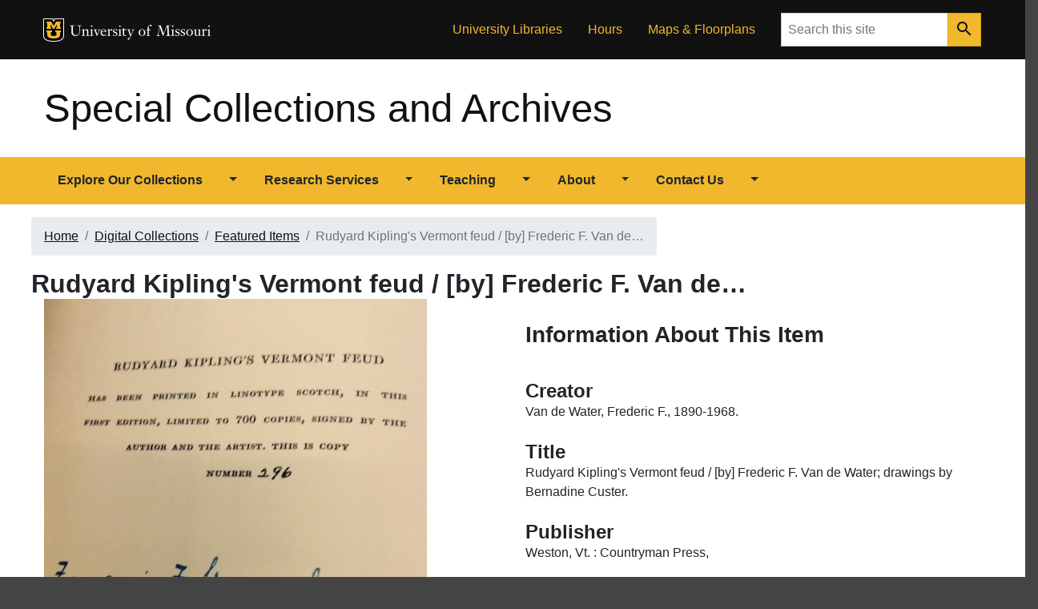

--- FILE ---
content_type: text/html; charset=utf-8
request_url: https://library.missouri.edu/specialcollections/items/show/277
body_size: 6165
content:
<!DOCTYPE html> 
<html lang="en-US">
<head>
	<meta charset="utf-8">
	<meta http-equiv="X-UA-Compatible" content="IE=edge">
	<meta name="viewport" content="width=device-width, initial-scale=1">
		
	<!-- Page metadata -->
	<meta name="description" content="Images and information about Rudyard Kipling&#039;s Vermont feud / [by] Frederic F. Van de Water; drawings by Bernadine Custer.by Van de Water, Frederic F., 1890-1968. Weston, Vt. : Countryman Press,, 1937 at the University of Missouri Libraries. first edition, limited to 700 copies ..&quot;<br />
MU: JGN copy is number &quot;editorial copy&quot;; signed by the author and illustrator.<br />
MU: RARE copy is number 296; signed by the author and illustrator">
	<meta name="keywords" content="mizzou, university of missouri, libraries, archives, rare books, special collections, digital exhibitions">

	<!-- Build the page <title> -->
		<title>Rudyard Kipling&#039;s Vermont feud / [by] Frederic F. Van de Water; drawings by Bernadine Custer.by Van de Water, Frederic F., 1890-1968. Weston, Vt. : Countryman Press,, 1937 &middot; Special Collections and Archives</title>
	<link rel="alternate" type="application/rss+xml" title="Omeka RSS Feed" href="/specialcollections/items/browse?output=rss2" /><link rel="alternate" type="application/atom+xml" title="Omeka Atom Feed" href="/specialcollections/items/browse?output=atom" />
	<!-- OpenGraph tags-->
	<meta name="twitter:card" content="summary" />
	<meta name="twitter:site" content="@MUSpecColl">
	<meta name="twitter:creator" content="@MizzouLibraries">
	<meta property="og:url" content="https://library.missouri.edu/specialcollections/items/show/277">
	<meta property="og:title" content="Rudyard Kipling&#039;s Vermont feud / [by] Frederic F. Van de Water; drawings by Bernadine Custer.by Van de Water, Frederic F., 1890-1968. Weston, Vt. : Countryman Press,, 1937 &middot; Special Collections and Archives">
	<meta property="og:description" content="Images and information about Rudyard Kipling&#039;s Vermont feud / [by] Frederic F. Van de Water; drawings by Bernadine Custer.by Van de Water, Frederic F., 1890-1968. Weston, Vt. : Countryman Press,, 1937 at the University of Missouri Libraries. first edition, limited to 700 copies ..&quot;<br />
MU: JGN copy is number &quot;editorial copy&quot;; signed by the author and illustrator.<br />
MU: RARE copy is number 296; signed by the author and illustrator">
	<meta property="og:type" content="website">
	<meta property="og:image" content="https://library.missouri.edu/specialcollections/files/fullsize/072e48ff1891c4ff5e2e150dd5b4be3a.jpg">
	<meta property="og:image:secure_url" content="https://library.missouri.edu/specialcollections/files/fullsize/072e48ff1891c4ff5e2e150dd5b4be3a.jpg">
	<meta property="og:image:width" content="200">
	<meta property="og:image:height" content="200">
	<meta property="fb:app_id" content="173907057336932">

	<!-- Favicon -->
	<link href="/specialcollections/themes/master/images/favicon.ico" rel="icon">

<!-- Will fire plugins that need to include their own files in <head> -->

<!-- jQuery library -->
<script src="https://code.jquery.com/jquery-3.7.0.min.js"></script>

<!-- Popper JS -->
<script src="https://cdnjs.cloudflare.com/ajax/libs/popper.js/1.16.0/umd/popper.min.js"></script>

<!-- Latest compiled JavaScript -->
<script src="https://maxcdn.bootstrapcdn.com/bootstrap/4.5.0/js/bootstrap.min.js"></script>

<!-- Javascript code below makes the menus function by adding bootstrap classes to several elements. -->
<script type="text/javascript" src="//ajax.googleapis.com/ajax/libs/jquery/3.6.0/jquery.min.js"></script>
<script type="text/javascript">
    //<!--
    window.jQuery || document.write("<script type=\"text\/javascript\" src=\"\/specialcollections\/application\/views\/scripts\/javascripts\/vendor\/jquery.js?v=3.0.1\" charset=\"utf-8\"><\/script>")    //-->
</script>
<script type="text/javascript" src="//ajax.googleapis.com/ajax/libs/jqueryui/1.12.1/jquery-ui.min.js"></script>
<script type="text/javascript">
    //<!--
    window.jQuery.ui || document.write("<script type=\"text\/javascript\" src=\"\/specialcollections\/application\/views\/scripts\/javascripts\/vendor\/jquery-ui.js?v=3.0.1\" charset=\"utf-8\"><\/script>")    //-->
</script>
<script type="text/javascript" src="/specialcollections/application/views/scripts/javascripts/vendor/jquery.ui.touch-punch.js"></script>
<script type="text/javascript">
    //<!--
    jQuery.noConflict();    //-->
</script>
<script type="text/javascript" src="https://cdn.jsdelivr.net/npm/@fancyapps/ui@5.0/dist/fancybox/fancybox.umd.js"></script>
<script type="text/javascript" src="/specialcollections/plugins/Geolocation/views/shared/javascripts/leaflet/leaflet.js?v=3.2.3"></script>
<script type="text/javascript" src="/specialcollections/plugins/Geolocation/views/shared/javascripts/leaflet/leaflet-providers.js?v=3.2.3"></script>
<script type="text/javascript" src="/specialcollections/plugins/Geolocation/views/shared/javascripts/map.js?v=3.2.3"></script>
<script type="text/javascript">
    //<!--
    $(document).ready(function()    {
			$("#navigation > ul > li").addClass("btn-group");
			$("#navigation > ul > li > a:first-child").addClass("btn");
			$("#navigation > ul > li > ul").before('<a class="btn dropdown-toggle dropdown-toggle-split" data-toggle="dropdown" aria-haspopup="true" aria-expanded="false"><span class="caret"></span><span class="sr-only">Toggle Dropdown</span></a>');
			$("#navigation > ul > li > ul").addClass("dropdown-menu");
			$("#navigation ul").removeClass("sr-only");
			$("ul.sidemenu > li > ul").addClass("accordion"); 
			$("ul.sidemenu > li > ul > li").addClass("card");
			$("ul.sidemenu > li > ul > li > a").wrap("<span class='card-header'></span>");
			
			var listItems = $("ul.sidemenu > li > ul > li > ul");
			listItems.each(function(ul) {
					var liIndex = "collapse"+$(this).parent().index();
					$(this).attr({"id": liIndex, "data-parent": "#sidenav"}).addClass("collapse card-body");
					$(this).prev().children("a").after("<a class='card-link' data-toggle='collapse' href='#" + liIndex + "'><img src='/specialcollections/themes/master/images/expand_more-24px.svg' width='24' height='24'><span class='sr-only'>Open Menu</span></a>");
			});
			$("ul.sidemenu li.active > ul").addClass("show");
			});    //-->
</script>
<script type="text/javascript" src="/specialcollections/themes/master/javascripts/globals.js?v=3.0.1"></script><!--[if lt IE 9]>
	<script src="https://oss.maxcdn.com/html5shiv/3.7.2/html5shiv.min.js"></script>
	<script src="https://oss.maxcdn.com/respond/1.4.2/respond.min.js"></script>
<![endif]-->

<!-- CSS files. Mizzou branding styles are in miz.css and miz-brand.css. Tweaks for this site are in miz-spec.css. -->
<link href="https://cdn.jsdelivr.net/npm/@fancyapps/ui@5.0/dist/fancybox/fancybox.css" media="all" rel="stylesheet" type="text/css" >
<link href="/specialcollections/plugins/Geolocation/views/shared/javascripts/leaflet/leaflet.css?v=3.2.3" media="" rel="stylesheet" type="text/css" >
<link href="/specialcollections/plugins/Geolocation/views/shared/css/geolocation-marker.css?v=3.2.3" media="" rel="stylesheet" type="text/css" >
<link href="/specialcollections/themes/master/css/miz.css?v=3.0.1" media="all" rel="stylesheet" type="text/css" >
<link href="/specialcollections/themes/master/css/miz-brand.css?v=3.0.1" media="all" rel="stylesheet" type="text/css" >
<link href="/specialcollections/themes/master/css/miz-spec.css?v=3.0.1" media="all" rel="stylesheet" type="text/css" >
<!-- Global site tag (gtag.js) - Google Analytics -->
<script async src="https://www.googletagmanager.com/gtag/js?id=UA-1438571-1"></script>
<script>
  window.dataLayer = window.dataLayer || [];
  function gtag(){dataLayer.push(arguments);}
  gtag('js', new Date());

  gtag('config', 'UA-1438571-1');
</script>

<!--Crazy egg script -->
<script src="//script.crazyegg.com/pages/scripts/0011/3460.js" async="async" ></script>
</head>
				
<!-- start <body> -->				
<body class="items show miz-body">
<div class="miz-container--wide miz-fill--white">
<div class="miz-skip-to">
  <a href="#navigation" class="miz-skip-to__link">Skip to navigation</a>
  <a href="#content" class="miz-skip-to__link">Skip to content</a>
</div>

<!--FB share -->
<div id="fb-root"></div>
<script async defer crossorigin="anonymous" src="https://connect.facebook.net/en_US/sdk.js#xfbml=1&version=v7.0"></script> 


<header class="miz-header">

	<!--Black menu bar-->
	<div class="miz-flex-row miz-fill--black">
		<div class="miz-container">

			<div class="miz-ribbon">

				<div class="miz-ribbon__signature">
					<div class="mu-sig-24 reverse"><p class="logo"><a href="http://missouri.edu">MU Logo</a></p><h1 class="wordmark"><a href="http://missouri.edu">University of Missouri</a></h1></div>
				</div>
					<ul class="miz-link-list miz-ribbon__link-list miz-link-list--inline">
						<li class="miz-link-list__item menu-item menu-item-type-custom menu-item-object-custom"><a href="/" class="miz-link-list__link">University Libraries</a></li>
						<li class="miz-link-list__item menu-item menu-item-type-custom menu-item-object-custom"><a href="/hours/?id=17" class="miz-link-list__link">Hours</a></li>
						<li class="miz-link-list__item menu-item menu-item-type-custom menu-item-object-custom"><a href="http://library.missouri.edu/about/maps/" class="miz-link-list__link">Maps &amp; Floorplans</a></li>
					</ul>
				<div class="miz-ribbon__search">
					<form class="miz-input-group" action="https://library.missouri.edu/search/" method="get">
						<label for="search-input" class="sr-only">Search</label>
						<input type="text" class="miz-input" id="search-input" placeholder="Search this site" name="q">    <button class="miz-button miz-button--icon miz-button--primary miz-button--small miz-button--square-sm miz-input-group__button" type="submit">
						  <i class="miz-icon material-icons miz-icon--button miz-icon--md">search</i>
					  </button>
					</form>
				</div>

			</div>
		</div>
	</div>

	<!-- site masthead -->
	<div class="miz-flex-row miz-fill--white" role="navigation">
		<div class="miz-container">

			<div class="miz-masthead" role="banner">
				<h1 class="miz-masthead__title">
					<a href="https://library.missouri.edu/specialcollections" >Special Collections and Archives</a>
				</h1>
			</div>	  

		</div>
	</div>
		
	<!-- gold navigation bar-->
	<div class="miz-flex-row miz-fill--gold" id="primary-navigation">
		<div class="miz-container">
			<div class="miz-navigation--primary">
				<button class="miz-button miz-button--icon navbar-toggler miz-button--primary miz-navigation--primary__menu-button" type="button" id="menuButton" data-target="#primaryNavbarToggler" data-toggle="collapse" aria-label="Open navigation" aria-expanded="false" aria-haspopup="true" aria-controls="primaryNavbarToggler">
					<i class="miz-icon material-icons miz-icon--button miz-icon miz-icon--md miz-svg--black">menu</i>
				</button>
				<div class="miz-navigation--primary__nav collapse" id="primaryNavbarToggler" aria-labelledby="menuButton">
					<nav class="miz-nav" id="navigation">
						<ul class="miz-nav__list sr-only">
    <li>
        <a href="/specialcollections/collections">Explore Our Collections</a>
        <ul>
            <li>
                <a href="/specialcollections/collections/show/64">Special Collections Finding Aids</a>
            </li>
            <li>
                <a href="/specialcollections/collections/show/56">University Archives</a>
            </li>
            <li>
                <a href="/specialcollections/digital">Digitized Collections</a>
            </li>
            <li>
                <a href="/specialcollections/exhibits?sort_field=title">Digital Exhibits</a>
                <ul>
                    <li>
                        <a href="https://muarchives.missouri.edu/exhibitlist.html">University Archives Digital Exhibits</a>
                    </li>
                </ul>
            </li>
            <li>
                <a href="/specialcollections/subject-guides">Subject Guides</a>
                <ul>
                    <li>
                        <a href="/specialcollections/american-social-history">American Social and Political History</a>
                    </li>
                    <li>
                        <a href="/specialcollections/bookarts">Artists' Books and Fine Press Books</a>
                    </li>
                    <li>
                        <a href="/specialcollections/british-american-religion">British &amp; American Religion and Politics</a>
                    </li>
                    <li>
                        <a href="/specialcollections/classical-antiquity">Classical Antiquity</a>
                    </li>
                    <li>
                        <a href="/specialcollections/comic">Comic Art and Popular Culture</a>
                    </li>
                    <li>
                        <a href="/specialcollections/english-french-literature">English &amp; French Literature and Languages</a>
                    </li>
                    <li>
                        <a href="/specialcollections/french-history">French History, Politics, and Law</a>
                    </li>
                    <li>
                        <a href="/specialcollections/journalism">History of Journalism</a>
                    </li>
                    <li>
                        <a href="/specialcollections/printing">History of Printing</a>
                    </li>
                    <li>
                        <a href="/specialcollections/science">History of Science</a>
                    </li>
                    <li>
                        <a href="/specialcollections/manuscripts">Manuscript Collections</a>
                    </li>
                    <li>
                        <a href="/specialcollections/music">Music</a>
                    </li>
                    <li>
                        <a href="/specialcollections/theater">Theater and the Performing Arts</a>
                    </li>
                    <li>
                        <a href="/specialcollections/travel">Travel and Exploration</a>
                    </li>
                    <li>
                        <a href="https://muarchives.missouri.edu/topical.html">University of Missouri</a>
                    </li>
                    <li>
                        <a href="/specialcollections/world-wars">World War I and II</a>
                    </li>
                </ul>
            </li>
        </ul>
    </li>
    <li>
        <a href="/specialcollections/research">Research Services</a>
        <ul>
            <li>
                <a href="/specialcollections/appointments">Research Appointments</a>
                <ul>
                    <li>
                        <a href="/specialcollections/rules">Reading Room Rules and Guidelines</a>
                    </li>
                    <li>
                        <a href="/specialcollections/reading-room-resources">Reading Room Resources</a>
                    </li>
                </ul>
            </li>
            <li>
                <a href="/specialcollections/scans">Copying and Scanning</a>
                <ul>
                    <li>
                        <a href="/specialcollections/restrictions">Restrictions on Copying and Scanning</a>
                    </li>
                </ul>
            </li>
            <li>
                <a href="/specialcollections/publishing">Permission to Publish or Display</a>
            </li>
            <li>
                <a href="/specialcollections/using-finding-aids">Using Finding Aids</a>
            </li>
            <li>
                <a href="/specialcollections/catalog">Using the Library Catalog</a>
            </li>
        </ul>
    </li>
    <li>
        <a href="/specialcollections/teaching">Teaching</a>
        <ul>
            <li>
                <a href="/specialcollections/instruction-session">Requesting Instruction Sessions</a>
            </li>
            <li>
                <a href="/specialcollections/teaching-resources">Teaching Resources</a>
            </li>
            <li>
                <a href="https://missouri.libwizard.com/f/materialHandling">Material Handling Tutorial</a>
            </li>
        </ul>
    </li>
    <li>
        <a href="/specialcollections/about">About</a>
        <ul>
            <li>
                <a href="/specialcollections/history-of-spec">History of the Special Collections Division</a>
            </li>
            <li>
                <a href="/specialcollections/mission-vision-and-values">Mission, Vision, and Values</a>
            </li>
            <li>
                <a href="/specialcollections/internships">Internships in Special Collections</a>
            </li>
            <li>
                <a href="/specialcollections/collecting-policies">Collecting Policies</a>
                <ul>
                    <li>
                        <a href="https://muarchives.missouri.edu/coll-pol.html">University Archives Collecting Policies</a>
                    </li>
                    <li>
                        <a href="/specialcollections/collection-development">Special Collections Development Policy</a>
                    </li>
                </ul>
            </li>
        </ul>
    </li>
    <li>
        <a href="/specialcollections/contact">Contact Us</a>
        <ul>
            <li>
                <a href="/specialcollections/hours">Hours and Location</a>
            </li>
            <li>
                <a href="/specialcollections/ask">Ask a Question</a>
            </li>
            <li>
                <a href="/specialcollections/staff-directory">Staff Directory</a>
            </li>
            <li>
                <a href="https://library.missouri.edu/giving/">Support the Libraries</a>
            </li>
        </ul>
    </li>
</ul>					</nav>
				</div>
			</div>
		</div>
	</div>
</header>        
<div id="content" class="miz-flex-row">
							    
<div class="d-none"><img src="https://library.missouri.edu/specialcollections/files/fullsize/072e48ff1891c4ff5e2e150dd5b4be3a.jpg" /></div>
<div id="primary" class="container">
	<div class="row">

		<nav aria-label="breadcrumb">
			<ol class="breadcrumb">
								<li class='breadcrumb-item'><a href="https://library.missouri.edu/specialcollections" >Home</a>
</li>
				<li class='breadcrumb-item'><a href="/specialcollections/digital">Digital Collections</a></li>
				<li class='breadcrumb-item'><a href="/specialcollections/items/browse">Featured Items</a></li>
				<li class='breadcrumb-item active'>Rudyard Kipling&#039;s Vermont feud / [by] Frederic F. Van de&hellip;</li>
							</ol>
		</nav>
	</div>
	<div class="content">
		<div class="row">
		<h1>Rudyard Kipling&#039;s Vermont feud / [by] Frederic F. Van de&hellip;</h1>
		</div>
		<div class="row">
			<div class="col-md-6">
								
					<div class="gallery">
						
						<div class="item-file image-jpeg"><a class="download-file" href="https://library.missouri.edu/specialcollections/files/original/072e48ff1891c4ff5e2e150dd5b4be3a.jpg" data-fancybox="gallery"><img class="fullsize" src="https://library.missouri.edu/specialcollections/files/fullsize/072e48ff1891c4ff5e2e150dd5b4be3a.jpg" alt="van de Water signature 2.jpg" title="van de Water signature 2.jpg"></a></div>					</div>
					
				
							</div>
			<div class="col-md-6">
				
					<h2>Information About This Item</h2>
				
				
					<div class="item-info">
						<div class="element-set">
            <div id="dublin-core-creator" class="element">
        <h3>Creator</h3>
                    <div class="element-text">Van de Water, Frederic F., 1890-1968.</div>
            </div><!-- end element -->
        <div id="dublin-core-title" class="element">
        <h3>Title</h3>
                    <div class="element-text">Rudyard Kipling&#039;s Vermont feud / [by] Frederic F. Van de Water; drawings by Bernadine Custer.</div>
            </div><!-- end element -->
        <div id="dublin-core-publisher" class="element">
        <h3>Publisher</h3>
                    <div class="element-text">Weston, Vt. : Countryman Press,</div>
            </div><!-- end element -->
        <div id="dublin-core-date" class="element">
        <h3>Date</h3>
                    <div class="element-text">1937</div>
            </div><!-- end element -->
        <div id="dublin-core-description" class="element">
        <h3>Description</h3>
                    <div class="element-text">first edition, limited to 700 copies ..&quot;<br />
MU: JGN copy is number &quot;editorial copy&quot;; signed by the author and illustrator.<br />
MU: RARE copy is number 296; signed by the author and illustrator</div>
            </div><!-- end element -->
        <div id="dublin-core-subject" class="element">
        <h3>Subject</h3>
                    <div class="element-text"> 	Kipling, Rudyard, 1865-1936.<br />
	Balestier, Beatty.<br />
	Authors, English -- 19th century -- Biography.<br />
	Vermont -- Biography.</div>
            </div><!-- end element -->
        <div id="dublin-core-contributor" class="element">
        <h3>Contributor</h3>
                    <div class="element-text">Frederic Van de Water was an American journalist and writer. He was an honorary sergeant in the New York State Troopers. <br />
 Bernadine Custer was a painter, illustrator, muralist, and writer,she was born in Bloomington, Illinois and lived during her professional years in New York City and Londonderry, Vermont where she was a member of the Southern Vermont Artists. <br />
<br />
Source: Who Was Who in American Art by Peter Falk</div>
            </div><!-- end element -->
        <div id="dublin-core-language" class="element">
        <h3>Language</h3>
                    <div class="element-text">English</div>
            </div><!-- end element -->
    </div><!-- end element-set -->

						<div class="element-set">
							<h3>Collection</h3>
							<div class="element-text"><a href="/specialcollections/collections/show/2">Rare Books</a></div>
							<h3>Tags</h3>
							<div class="element-text"><a href="/specialcollections/items/browse?tags=fine-press" rel="tag">fine-press</a>, <a href="/specialcollections/items/browse?tags=signature" rel="tag">signature</a></div>
							<p>&nbsp;</p>
						</div>
					</div>
			</div>
		</div>





				

			</div>

			<!--Side navigation-->
			<div class="col-md-3">
							</div>

		</div>
	</div>
	</div>
</div>

</div>
<script>
		Fancybox.bind('[data-fancybox="gallery"]', {
			Images: {
				initialSize: "fit"
			},
			Toolbar: {
				display: {
					left: ["infobar"],
					middle: [
						"zoomIn",
						"zoomOut",
						"toggle1to1",
						"rotateCCW",
						"rotateCW",
						"flipX",
						"flipY",
					],
					right: [
						"slideshow", 
						"thumbs", 
						"close"
					]
				}
			},
			Thumbs: {
				type: "classic"
			}
      }); 
</script>

<footer class="miz-footer miz-footer--dark">
	<div class="miz-footer__brand">

		<div class="miz-container">
		  
			  <div class="mu-sig-32 reverse"><p class="logo"><a href="http://missouri.edu">MU Logo</a></p><h1 class="wordmark"><a href="http://missouri.edu">University of Missouri</a></h1></div>
		</div>

	  </div>

	<div class="miz-footer__colophon">
	<div class="container">
		<div class="row">
			<div class="col-md-6">
								<p>Published by <a href="/">Special Collections and Archives</a>, <a href="http://library.missouri.edu">University of Missouri Libraries</a>, 401 Ellis Library, 520 S 9th St, Columbia, MO 65211. Phone: (573) 882-0076, Email: <a href="mailto:SpecialCollections@missouri.edu">SpecialCollections@missouri.edu</a>. </p>
				<p><a href="/specialcollections/contact">More Contact Information</a> | <a href="/specialcollections/ask">Ask Us a Question</a> | <a href="/hours/?id=17">Hours</a> | <a href="/about/maps/speccollections/">Directions</a></p>
				<p><a href="https://www.facebook.com/MUSpecColl/" title="Special Collections and Archives Facebook page"><img src="/specialcollections/themes/master/images/facebook-32.png" alt="Facebook"></a>&nbsp; <a href="https://twitter.com/MUSpecColl"><img src="/specialcollections/themes/master/images/twitter-32.png" alt="Twitter"></a>&nbsp; <a href="https://www.instagram.com/muspeccoll/"><img src="/specialcollections/themes/master/images/instagram-32.png" alt="Instagram"></a> &nbsp;<a href="http://library.missouri.edu/news/subscribe"><img src="/specialcollections/themes/master/images/email-32.png" alt="Newsletters"></a></p>
			</div>	
			<div class="col-md-6">
<p>
		<a href="https://www.umsystem.edu/ums/hr/eeo">MU is an equal opportunity employer</a>. <br><br>
		&copy; 2025 &#8212; 
		<a href="//www.umsystem.edu/">The Curators of the University of Missouri</a>.&nbsp; 
		All rights reserved. <a href="//missouri.edu/copyright/">DMCA and other copyright information</a>.&nbsp; 
		<a href="//missouri.edu/privacy/">Privacy policy</a>.
</p>				

				<p>Proudly powered by <a href="http://omeka.org">Omeka</a>.</p>
				<p><a href="https://libraryanswers.missouri.edu/problemreportform">Report a Website Problem</a></p>
			</div>
		</div>
	</div>
	</div>
	
	
</footer>
</div>
</body>
</html>


--- FILE ---
content_type: text/css
request_url: https://library.missouri.edu/specialcollections/themes/master/css/miz.css?v=3.0.1
body_size: 229151
content:
@charset "UTF-8";
/* ========================================================================
   Mizzou Design System
   - Tokens
     - Colors
   ===================================================================== */
/* stylelint-disable color-no-hex */
/* Primary Colors
   ===================================================================== */
/* Social Colors & Fills
======================================================================== */
/* stylelint-enable */
/* stylelint-disable */
/* stylelint-enable */
/* Default Sizes, weights, line heights */
/* stylelint-disable */
/* stylelint-enable */
/* Borders
======================================================================== */
@import 'https://fonts.googleapis.com/icon?family=Material+Icons';
*,
*::before,
*::after {
  box-sizing: border-box; }

html {
  font-family: sans-serif;
  line-height: 1.15;
  -webkit-text-size-adjust: 100%;
  -webkit-tap-highlight-color: rgba(0, 0, 0, 0);
  }

article, aside, figcaption, figure, footer, header, hgroup, main, nav, section {
  display: block; }

body {
  margin: 0;
  font-family: "Open Sans", "Segoe UI", Tahoma, sans-serif;
  font-size: 1rem;
  font-weight: 400;
  line-height: 1.5;
  color: #212529;
  text-align: left;
  background-color: #fff; }

[tabindex="-1"]:focus {
  outline: 0 !important; }

hr {
  box-sizing: content-box;
  height: 0;
  overflow: visible; }

h1, h2, h3, h4, h5, h6 {
  margin-top: 0;
  margin-bottom: 1rem; }

p {
  margin-top: 0;
  margin-bottom: 1rem; }

abbr[title],
abbr[data-original-title] {
  text-decoration: underline;
  -webkit-text-decoration: underline dotted;
          text-decoration: underline dotted;
  cursor: help;
  border-bottom: 0;
  -webkit-text-decoration-skip-ink: none;
          text-decoration-skip-ink: none; }

address {
  margin-bottom: 1rem;
  font-style: normal;
  line-height: inherit; }

ol,
ul,
dl {
  margin-top: 0;
  margin-bottom: 1rem; }

ol ol,
ul ul,
ol ul,
ul ol {
  margin-bottom: 0; }

dt {
  font-weight: 700; }

dd {
  margin-bottom: .5rem;
  margin-left: 0; }

blockquote {
  margin: 0 0 1rem; }

b,
strong {
  font-weight: 700; }

small {
  font-size: 80%; }

sub,
sup {
  position: relative;
  font-size: 75%;
  line-height: 0;
  vertical-align: baseline; }

sub {
  bottom: -.25em; }

sup {
  top: -.5em; }

a {
  color: #111111;
  text-decoration: underline;
  background-color: transparent; }
  a:hover {
    color: #111111;
    text-decoration: none; }

a:not([href]):not([tabindex]) {
  color: inherit;
  text-decoration: none; }
  a:not([href]):not([tabindex]):hover, a:not([href]):not([tabindex]):focus {
    color: inherit;
    text-decoration: none; }
  a:not([href]):not([tabindex]):focus {
    outline: 0; }

pre,
code,
kbd,
samp {
  font-family: Menlo, Consolas, monospace;
  font-size: 1em; }

pre {
  margin-top: 0;
  margin-bottom: 1rem;
  overflow: auto; }

figure {
  margin: 0 0 1rem; }

img {
  vertical-align: middle;
  border-style: none; }

svg {
  overflow: hidden;
  vertical-align: middle; }

table {
  border-collapse: collapse; }

caption {
  padding-top: 0.75rem;
  padding-bottom: 0.75rem;
  color: #6c757d;
  text-align: left;
  caption-side: bottom; }

th {
  text-align: inherit; }

label {
  display: inline-block;
  margin-bottom: 0.5rem; }

button {
  border-radius: 0; }

button:focus {
  outline: 1px dotted;
  outline: 5px auto -webkit-focus-ring-color; }

input,
button,
select,
optgroup,
textarea {
  margin: 0;
  font-family: inherit;
  font-size: inherit;
  line-height: inherit; }

button,
input {
  overflow: visible; }

button,
select {
  text-transform: none; }

select {
  word-wrap: normal; }

button,
[type="button"],
[type="reset"],
[type="submit"] {
  -webkit-appearance: button; }

button:not(:disabled),
[type="button"]:not(:disabled),
[type="reset"]:not(:disabled),
[type="submit"]:not(:disabled) {
  cursor: pointer; }

button::-moz-focus-inner,
[type="button"]::-moz-focus-inner,
[type="reset"]::-moz-focus-inner,
[type="submit"]::-moz-focus-inner {
  padding: 0;
  border-style: none; }

input[type="radio"],
input[type="checkbox"] {
  box-sizing: border-box;
  padding: 0; }

input[type="date"],
input[type="time"],
input[type="datetime-local"],
input[type="month"] {
  -webkit-appearance: listbox; }

textarea {
  overflow: auto;
  resize: vertical; }

fieldset {
  min-width: 0;
  padding: 0;
  margin: 0;
  border: 0; }

legend {
  display: block;
  width: 100%;
  max-width: 100%;
  padding: 0;
  margin-bottom: .5rem;
  font-size: 1.5rem;
  line-height: inherit;
  color: inherit;
  white-space: normal; }

progress {
  vertical-align: baseline; }

[type="number"]::-webkit-inner-spin-button,
[type="number"]::-webkit-outer-spin-button {
  height: auto; }

[type="search"] {
  outline-offset: -2px;
  -webkit-appearance: none; }

[type="search"]::-webkit-search-decoration {
  -webkit-appearance: none; }

::-webkit-file-upload-button {
  font: inherit;
  -webkit-appearance: button; }

output {
  display: inline-block; }

summary {
  display: list-item;
  cursor: pointer; }

template {
  display: none; }

[hidden] {
  display: none !important; }

h1, h2, h3, h4, h5, h6,
.h1, .h2, .h3, .h4, .h5, .h6 {
  margin-bottom: 1rem;
  font-family: "Open Sans", "Segoe UI", Tahoma, sans-serif;
  font-weight: 400;
  line-height: 1.2;
  color: inherit; }

h1, .h1 {
  font-size: 3.815em; }

h2, .h2 {
  font-size: 3.052em; }

h3, .h3 {
  font-size: 2.441em; }

h4, .h4 {
  font-size: 1.953em; }

h5, .h5 {
  font-size: 1.563em; }

h6, .h6 {
  font-size: 1.25em; }

.lead {
  font-size: 1.25em;
  font-weight: 300; }

.display-1 {
  font-size: 4.5em;
  font-weight: 300;
  line-height: 1.2; }

.display-2 {
  font-size: 3.75em;
  font-weight: 300;
  line-height: 1.2; }

.display-3 {
  font-size: 3em;
  font-weight: 300;
  line-height: 1.2; }

.display-4 {
  font-size: 2.25em;
  font-weight: 300;
  line-height: 1.2; }

hr {
  margin-top: 1rem;
  margin-bottom: 1rem;
  border: 0;
  border-top: 1px solid rgba(17, 17, 17, 0.1); }

small,
.small {
  font-size: 0.8em;
  font-weight: 400; }

mark,
.mark {
  padding: 0.3em;
  background-color: #F1B82D; }

.list-unstyled {
  padding-left: 0;
  list-style: none; }

.list-inline {
  padding-left: 0;
  list-style: none; }

.list-inline-item {
  display: inline-block; }
  .list-inline-item:not(:last-child) {
    margin-right: 0.5rem; }

.initialism {
  font-size: 90%;
  text-transform: uppercase; }

.blockquote {
  margin-bottom: 1rem;
  font-size: 1.2em; }

.blockquote-footer {
  display: block;
  font-size: 0.8em;
  color: #999999; }
  .blockquote-footer::before {
    content: "\2014\00A0"; }

.img-fluid {
  max-width: 100%;
  height: auto; }

.image img, .img-thumbnail {
  padding: 0.25rem;
  background-color: #fff;
  border: 1px solid #dee2e6;
  border-radius: 0.25rem;
  max-width: 100%;
  height: auto; }

.figure {
  display: inline-block; }

.figure-img {
  margin-bottom: 0.5rem;
  line-height: 1; }

.figure-caption {
  font-size: 90%;
  color: #6c757d; }

code {
  font-size: 0.9em;
  color: #CA4B4B;
  word-break: break-word; }
  a > code {
    color: inherit; }

kbd {
  padding: 0.2rem 0.4rem;
  font-size: 87.5%;
  color: #fff;
  background-color: #212529;
  border-radius: 0.2rem; }
  kbd kbd {
    padding: 0;
    font-size: 100%;
    font-weight: 700; }

pre {
  display: block;
  font-size: 0.9em;
  color: #212529; }
  pre code {
    font-size: inherit;
    color: inherit;
    word-break: normal; }

.pre-scrollable {
  max-height: 340px;
  overflow-y: scroll; }

.container {
  width: 100%;
  padding-right: 16px;
  padding-left: 16px;
  margin-right: auto;
  margin-left: auto; }
  @media (min-width: 576px) {
    .container {
      max-width: 540px; } }
  @media (min-width: 768px) {
    .container {
      max-width: 720px; } }
  @media (min-width: 992px) {
    .container {
      max-width: 960px; } }
  @media (min-width: 1200px) {
    .container {
      max-width: 1202px; } }

.container-fluid {
  width: 100%;
  padding-right: 16px;
  padding-left: 16px;
  margin-right: auto;
  margin-left: auto; }

.row {
  display: flex;
  flex-wrap: wrap;
  margin-right: -16px;
  margin-left: -16px; }

.no-gutters {
  margin-right: 0;
  margin-left: 0; }
  .no-gutters > .col,
  .no-gutters > [class*="col-"] {
    padding-right: 0;
    padding-left: 0; }

.col-1, .col-2, .col-3, .col-4, .col-5, .col-6, .col-7, .col-8, .col-9, .col-10, .col-11, .col-12, .col,
.col-auto, .col-sm-1, .col-sm-2, .col-sm-3, .col-sm-4, .col-sm-5, .col-sm-6, .col-sm-7, .col-sm-8, .col-sm-9, .col-sm-10, .col-sm-11, .col-sm-12, .col-sm,
.col-sm-auto, .col-md-1, .col-md-2, .col-md-3, .col-md-4, .col-md-5, .col-md-6, .col-md-7, .col-md-8, .col-md-9, .col-md-10, .col-md-11, .col-md-12, .col-md,
.col-md-auto, .col-lg-1, .col-lg-2, .col-lg-3, .col-lg-4, .col-lg-5, .col-lg-6, .col-lg-7, .col-lg-8, .col-lg-9, .col-lg-10, .col-lg-11, .col-lg-12, .col-lg,
.col-lg-auto, .col-xl-1, .col-xl-2, .col-xl-3, .col-xl-4, .col-xl-5, .col-xl-6, .col-xl-7, .col-xl-8, .col-xl-9, .col-xl-10, .col-xl-11, .col-xl-12, .col-xl,
.col-xl-auto {
  position: relative;
  width: 100%;
  padding-right: 16px;
  padding-left: 16px; }

.col {
  flex-basis: 0;
  flex-grow: 1;
  max-width: 100%; }

.col-auto {
  flex: 0 0 auto;
  width: auto;
  max-width: 100%; }

.col-1 {
  flex: 0 0 8.33333%;
  max-width: 8.33333%; }

.col-2 {
  flex: 0 0 16.66667%;
  max-width: 16.66667%; }

.col-3 {
  flex: 0 0 25%;
  max-width: 25%; }

.col-4 {
  flex: 0 0 33.33333%;
  max-width: 33.33333%; }

.col-5 {
  flex: 0 0 41.66667%;
  max-width: 41.66667%; }

.col-6 {
  flex: 0 0 50%;
  max-width: 50%; }

.col-7 {
  flex: 0 0 58.33333%;
  max-width: 58.33333%; }

.col-8 {
  flex: 0 0 66.66667%;
  max-width: 66.66667%; }

.col-9 {
  flex: 0 0 75%;
  max-width: 75%; }

.col-10 {
  flex: 0 0 83.33333%;
  max-width: 83.33333%; }

.col-11 {
  flex: 0 0 91.66667%;
  max-width: 91.66667%; }

.col-12 {
  flex: 0 0 100%;
  max-width: 100%; }

.order-first {
  order: -1; }

.order-last {
  order: 13; }

.order-0 {
  order: 0; }

.order-1 {
  order: 1; }

.order-2 {
  order: 2; }

.order-3 {
  order: 3; }

.order-4 {
  order: 4; }

.order-5 {
  order: 5; }

.order-6 {
  order: 6; }

.order-7 {
  order: 7; }

.order-8 {
  order: 8; }

.order-9 {
  order: 9; }

.order-10 {
  order: 10; }

.order-11 {
  order: 11; }

.order-12 {
  order: 12; }

.offset-1 {
  margin-left: 8.33333%; }

.offset-2 {
  margin-left: 16.66667%; }

.offset-3 {
  margin-left: 25%; }

.offset-4 {
  margin-left: 33.33333%; }

.offset-5 {
  margin-left: 41.66667%; }

.offset-6 {
  margin-left: 50%; }

.offset-7 {
  margin-left: 58.33333%; }

.offset-8 {
  margin-left: 66.66667%; }

.offset-9 {
  margin-left: 75%; }

.offset-10 {
  margin-left: 83.33333%; }

.offset-11 {
  margin-left: 91.66667%; }

@media (min-width: 576px) {
  .col-sm {
    flex-basis: 0;
    flex-grow: 1;
    max-width: 100%; }
  .col-sm-auto {
    flex: 0 0 auto;
    width: auto;
    max-width: 100%; }
  .col-sm-1 {
    flex: 0 0 8.33333%;
    max-width: 8.33333%; }
  .col-sm-2 {
    flex: 0 0 16.66667%;
    max-width: 16.66667%; }
  .col-sm-3 {
    flex: 0 0 25%;
    max-width: 25%; }
  .col-sm-4 {
    flex: 0 0 33.33333%;
    max-width: 33.33333%; }
  .col-sm-5 {
    flex: 0 0 41.66667%;
    max-width: 41.66667%; }
  .col-sm-6 {
    flex: 0 0 50%;
    max-width: 50%; }
  .col-sm-7 {
    flex: 0 0 58.33333%;
    max-width: 58.33333%; }
  .col-sm-8 {
    flex: 0 0 66.66667%;
    max-width: 66.66667%; }
  .col-sm-9 {
    flex: 0 0 75%;
    max-width: 75%; }
  .col-sm-10 {
    flex: 0 0 83.33333%;
    max-width: 83.33333%; }
  .col-sm-11 {
    flex: 0 0 91.66667%;
    max-width: 91.66667%; }
  .col-sm-12 {
    flex: 0 0 100%;
    max-width: 100%; }
  .order-sm-first {
    order: -1; }
  .order-sm-last {
    order: 13; }
  .order-sm-0 {
    order: 0; }
  .order-sm-1 {
    order: 1; }
  .order-sm-2 {
    order: 2; }
  .order-sm-3 {
    order: 3; }
  .order-sm-4 {
    order: 4; }
  .order-sm-5 {
    order: 5; }
  .order-sm-6 {
    order: 6; }
  .order-sm-7 {
    order: 7; }
  .order-sm-8 {
    order: 8; }
  .order-sm-9 {
    order: 9; }
  .order-sm-10 {
    order: 10; }
  .order-sm-11 {
    order: 11; }
  .order-sm-12 {
    order: 12; }
  .offset-sm-0 {
    margin-left: 0; }
  .offset-sm-1 {
    margin-left: 8.33333%; }
  .offset-sm-2 {
    margin-left: 16.66667%; }
  .offset-sm-3 {
    margin-left: 25%; }
  .offset-sm-4 {
    margin-left: 33.33333%; }
  .offset-sm-5 {
    margin-left: 41.66667%; }
  .offset-sm-6 {
    margin-left: 50%; }
  .offset-sm-7 {
    margin-left: 58.33333%; }
  .offset-sm-8 {
    margin-left: 66.66667%; }
  .offset-sm-9 {
    margin-left: 75%; }
  .offset-sm-10 {
    margin-left: 83.33333%; }
  .offset-sm-11 {
    margin-left: 91.66667%; } }

@media (min-width: 768px) {
  .col-md {
    flex-basis: 0;
    flex-grow: 1;
    max-width: 100%; }
  .col-md-auto {
    flex: 0 0 auto;
    width: auto;
    max-width: 100%; }
  .col-md-1 {
    flex: 0 0 8.33333%;
    max-width: 8.33333%; }
  .col-md-2 {
    flex: 0 0 16.66667%;
    max-width: 16.66667%; }
  .col-md-3 {
    flex: 0 0 25%;
    max-width: 25%; }
  .col-md-4 {
    flex: 0 0 33.33333%;
    max-width: 33.33333%; }
  .col-md-5 {
    flex: 0 0 41.66667%;
    max-width: 41.66667%; }
  .col-md-6 {
    flex: 0 0 50%;
    max-width: 50%; }
  .col-md-7 {
    flex: 0 0 58.33333%;
    max-width: 58.33333%; }
  .col-md-8 {
    flex: 0 0 66.66667%;
    max-width: 66.66667%; }
  .col-md-9 {
    flex: 0 0 75%;
    max-width: 75%; }
  .col-md-10 {
    flex: 0 0 83.33333%;
    max-width: 83.33333%; }
  .col-md-11 {
    flex: 0 0 91.66667%;
    max-width: 91.66667%; }
  .col-md-12 {
    flex: 0 0 100%;
    max-width: 100%; }
  .order-md-first {
    order: -1; }
  .order-md-last {
    order: 13; }
  .order-md-0 {
    order: 0; }
  .order-md-1 {
    order: 1; }
  .order-md-2 {
    order: 2; }
  .order-md-3 {
    order: 3; }
  .order-md-4 {
    order: 4; }
  .order-md-5 {
    order: 5; }
  .order-md-6 {
    order: 6; }
  .order-md-7 {
    order: 7; }
  .order-md-8 {
    order: 8; }
  .order-md-9 {
    order: 9; }
  .order-md-10 {
    order: 10; }
  .order-md-11 {
    order: 11; }
  .order-md-12 {
    order: 12; }
  .offset-md-0 {
    margin-left: 0; }
  .offset-md-1 {
    margin-left: 8.33333%; }
  .offset-md-2 {
    margin-left: 16.66667%; }
  .offset-md-3 {
    margin-left: 25%; }
  .offset-md-4 {
    margin-left: 33.33333%; }
  .offset-md-5 {
    margin-left: 41.66667%; }
  .offset-md-6 {
    margin-left: 50%; }
  .offset-md-7 {
    margin-left: 58.33333%; }
  .offset-md-8 {
    margin-left: 66.66667%; }
  .offset-md-9 {
    margin-left: 75%; }
  .offset-md-10 {
    margin-left: 83.33333%; }
  .offset-md-11 {
    margin-left: 91.66667%; } }

@media (min-width: 992px) {
  .col-lg {
    flex-basis: 0;
    flex-grow: 1;
    max-width: 100%; }
  .col-lg-auto {
    flex: 0 0 auto;
    width: auto;
    max-width: 100%; }
  .col-lg-1 {
    flex: 0 0 8.33333%;
    max-width: 8.33333%; }
  .col-lg-2 {
    flex: 0 0 16.66667%;
    max-width: 16.66667%; }
  .col-lg-3 {
    flex: 0 0 25%;
    max-width: 25%; }
  .col-lg-4 {
    flex: 0 0 33.33333%;
    max-width: 33.33333%; }
  .col-lg-5 {
    flex: 0 0 41.66667%;
    max-width: 41.66667%; }
  .col-lg-6 {
    flex: 0 0 50%;
    max-width: 50%; }
  .col-lg-7 {
    flex: 0 0 58.33333%;
    max-width: 58.33333%; }
  .col-lg-8 {
    flex: 0 0 66.66667%;
    max-width: 66.66667%; }
  .col-lg-9 {
    flex: 0 0 75%;
    max-width: 75%; }
  .col-lg-10 {
    flex: 0 0 83.33333%;
    max-width: 83.33333%; }
  .col-lg-11 {
    flex: 0 0 91.66667%;
    max-width: 91.66667%; }
  .col-lg-12 {
    flex: 0 0 100%;
    max-width: 100%; }
  .order-lg-first {
    order: -1; }
  .order-lg-last {
    order: 13; }
  .order-lg-0 {
    order: 0; }
  .order-lg-1 {
    order: 1; }
  .order-lg-2 {
    order: 2; }
  .order-lg-3 {
    order: 3; }
  .order-lg-4 {
    order: 4; }
  .order-lg-5 {
    order: 5; }
  .order-lg-6 {
    order: 6; }
  .order-lg-7 {
    order: 7; }
  .order-lg-8 {
    order: 8; }
  .order-lg-9 {
    order: 9; }
  .order-lg-10 {
    order: 10; }
  .order-lg-11 {
    order: 11; }
  .order-lg-12 {
    order: 12; }
  .offset-lg-0 {
    margin-left: 0; }
  .offset-lg-1 {
    margin-left: 8.33333%; }
  .offset-lg-2 {
    margin-left: 16.66667%; }
  .offset-lg-3 {
    margin-left: 25%; }
  .offset-lg-4 {
    margin-left: 33.33333%; }
  .offset-lg-5 {
    margin-left: 41.66667%; }
  .offset-lg-6 {
    margin-left: 50%; }
  .offset-lg-7 {
    margin-left: 58.33333%; }
  .offset-lg-8 {
    margin-left: 66.66667%; }
  .offset-lg-9 {
    margin-left: 75%; }
  .offset-lg-10 {
    margin-left: 83.33333%; }
  .offset-lg-11 {
    margin-left: 91.66667%; } }

@media (min-width: 1200px) {
  .col-xl {
    flex-basis: 0;
    flex-grow: 1;
    max-width: 100%; }
  .col-xl-auto {
    flex: 0 0 auto;
    width: auto;
    max-width: 100%; }
  .col-xl-1 {
    flex: 0 0 8.33333%;
    max-width: 8.33333%; }
  .col-xl-2 {
    flex: 0 0 16.66667%;
    max-width: 16.66667%; }
  .col-xl-3 {
    flex: 0 0 25%;
    max-width: 25%; }
  .col-xl-4 {
    flex: 0 0 33.33333%;
    max-width: 33.33333%; }
  .col-xl-5 {
    flex: 0 0 41.66667%;
    max-width: 41.66667%; }
  .col-xl-6 {
    flex: 0 0 50%;
    max-width: 50%; }
  .col-xl-7 {
    flex: 0 0 58.33333%;
    max-width: 58.33333%; }
  .col-xl-8 {
    flex: 0 0 66.66667%;
    max-width: 66.66667%; }
  .col-xl-9 {
    flex: 0 0 75%;
    max-width: 75%; }
  .col-xl-10 {
    flex: 0 0 83.33333%;
    max-width: 83.33333%; }
  .col-xl-11 {
    flex: 0 0 91.66667%;
    max-width: 91.66667%; }
  .col-xl-12 {
    flex: 0 0 100%;
    max-width: 100%; }
  .order-xl-first {
    order: -1; }
  .order-xl-last {
    order: 13; }
  .order-xl-0 {
    order: 0; }
  .order-xl-1 {
    order: 1; }
  .order-xl-2 {
    order: 2; }
  .order-xl-3 {
    order: 3; }
  .order-xl-4 {
    order: 4; }
  .order-xl-5 {
    order: 5; }
  .order-xl-6 {
    order: 6; }
  .order-xl-7 {
    order: 7; }
  .order-xl-8 {
    order: 8; }
  .order-xl-9 {
    order: 9; }
  .order-xl-10 {
    order: 10; }
  .order-xl-11 {
    order: 11; }
  .order-xl-12 {
    order: 12; }
  .offset-xl-0 {
    margin-left: 0; }
  .offset-xl-1 {
    margin-left: 8.33333%; }
  .offset-xl-2 {
    margin-left: 16.66667%; }
  .offset-xl-3 {
    margin-left: 25%; }
  .offset-xl-4 {
    margin-left: 33.33333%; }
  .offset-xl-5 {
    margin-left: 41.66667%; }
  .offset-xl-6 {
    margin-left: 50%; }
  .offset-xl-7 {
    margin-left: 58.33333%; }
  .offset-xl-8 {
    margin-left: 66.66667%; }
  .offset-xl-9 {
    margin-left: 75%; }
  .offset-xl-10 {
    margin-left: 83.33333%; }
  .offset-xl-11 {
    margin-left: 91.66667%; } }

.table {
  width: 100%;
  margin-bottom: 1rem;
  color: #212529; }
  .table th,
  .table td {
    padding: 0.75rem;
    vertical-align: top;
    border-top: 1px solid #dee2e6; }
  .table thead th {
    vertical-align: bottom;
    border-bottom: 2px solid #dee2e6; }
  .table tbody + tbody {
    border-top: 2px solid #dee2e6; }

.table-sm th,
.table-sm td {
  padding: 0.3rem; }

.table-bordered {
  border: 1px solid #dee2e6; }
  .table-bordered th,
  .table-bordered td {
    border: 1px solid #dee2e6; }
  .table-bordered thead th,
  .table-bordered thead td {
    border-bottom-width: 2px; }

.table-borderless th,
.table-borderless td,
.table-borderless thead th,
.table-borderless tbody + tbody {
  border: 0; }

.table-striped tbody tr:nth-of-type(odd) {
  background-color: rgba(0, 0, 0, 0.05); }

.table-hover tbody tr:hover {
  color: #212529;
  background-color: rgba(0, 0, 0, 0.075); }

.table-primary,
.table-primary > th,
.table-primary > td {
  background-color: #fbebc4; }

.table-primary th,
.table-primary td,
.table-primary thead th,
.table-primary tbody + tbody {
  border-color: #f8da92; }

.table-hover .table-primary:hover {
  background-color: #f9e3ac; }
  .table-hover .table-primary:hover > td,
  .table-hover .table-primary:hover > th {
    background-color: #f9e3ac; }

.table-secondary,
.table-secondary > th,
.table-secondary > td {
  background-color: #bcbcbc; }

.table-secondary th,
.table-secondary td,
.table-secondary thead th,
.table-secondary tbody + tbody {
  border-color: #838383; }

.table-hover .table-secondary:hover {
  background-color: #afafaf; }
  .table-hover .table-secondary:hover > td,
  .table-hover .table-secondary:hover > th {
    background-color: #afafaf; }

.table-success,
.table-success > th,
.table-success > td {
  background-color: #c9e0c2; }

.table-success th,
.table-success td,
.table-success thead th,
.table-success tbody + tbody {
  border-color: #9bc58e; }

.table-hover .table-success:hover {
  background-color: #bad7b1; }
  .table-hover .table-success:hover > td,
  .table-hover .table-success:hover > th {
    background-color: #bad7b1; }

.table-error,
.table-error > th,
.table-error > td {
  background-color: #e0b8b8; }

.table-error th,
.table-error td,
.table-error thead th,
.table-error tbody + tbody {
  border-color: #c57a7a; }

.table-hover .table-error:hover {
  background-color: #d8a6a6; }
  .table-hover .table-error:hover > td,
  .table-hover .table-error:hover > th {
    background-color: #d8a6a6; }

.table-warning,
.table-warning > th,
.table-warning > td {
  background-color: #edcdc0; }

.table-warning th,
.table-warning td,
.table-warning thead th,
.table-warning tbody + tbody {
  border-color: #dda28b; }

.table-hover .table-warning:hover {
  background-color: #e7bdac; }
  .table-hover .table-warning:hover > td,
  .table-hover .table-warning:hover > th {
    background-color: #e7bdac; }

.table-info,
.table-info > th,
.table-info > td {
  background-color: #c5e0f4; }

.table-info th,
.table-info td,
.table-info thead th,
.table-info tbody + tbody {
  border-color: #94c5ea; }

.table-hover .table-info:hover {
  background-color: #b0d5f0; }
  .table-hover .table-info:hover > td,
  .table-hover .table-info:hover > th {
    background-color: #b0d5f0; }

.table-light,
.table-light > th,
.table-light > td {
  background-color: #fbfbfb; }

.table-light th,
.table-light td,
.table-light thead th,
.table-light tbody + tbody {
  border-color: #f7f7f7; }

.table-hover .table-light:hover {
  background-color: #eeeeee; }
  .table-hover .table-light:hover > td,
  .table-hover .table-light:hover > th {
    background-color: #eeeeee; }

.table-dark,
.table-dark > th,
.table-dark > td {
  background-color: #c1c1c1; }

.table-dark th,
.table-dark td,
.table-dark thead th,
.table-dark tbody + tbody {
  border-color: #8c8c8c; }

.table-hover .table-dark:hover {
  background-color: #b4b4b4; }
  .table-hover .table-dark:hover > td,
  .table-hover .table-dark:hover > th {
    background-color: #b4b4b4; }

.table-active,
.table-active > th,
.table-active > td {
  background-color: rgba(0, 0, 0, 0.075); }

.table-hover .table-active:hover {
  background-color: rgba(0, 0, 0, 0.075); }
  .table-hover .table-active:hover > td,
  .table-hover .table-active:hover > th {
    background-color: rgba(0, 0, 0, 0.075); }

.table .thead-dark th {
  color: #fff;
  background-color: #343a40;
  border-color: #454d55; }

.table .thead-light th {
  color: #495057;
  background-color: #e9ecef;
  border-color: #dee2e6; }

.table-dark {
  color: #fff;
  background-color: #343a40; }
  .table-dark th,
  .table-dark td,
  .table-dark thead th {
    border-color: #454d55; }
  .table-dark.table-bordered {
    border: 0; }
  .table-dark.table-striped tbody tr:nth-of-type(odd) {
    background-color: rgba(255, 255, 255, 0.05); }
  .table-dark.table-hover tbody tr:hover {
    color: #fff;
    background-color: rgba(255, 255, 255, 0.075); }

@media (max-width: 575.98px) {
  .table-responsive-sm {
    display: block;
    width: 100%;
    overflow-x: auto;
    -webkit-overflow-scrolling: touch; }
    .table-responsive-sm > .table-bordered {
      border: 0; } }

@media (max-width: 767.98px) {
  .table-responsive-md {
    display: block;
    width: 100%;
    overflow-x: auto;
    -webkit-overflow-scrolling: touch; }
    .table-responsive-md > .table-bordered {
      border: 0; } }

@media (max-width: 991.98px) {
  .table-responsive-lg {
    display: block;
    width: 100%;
    overflow-x: auto;
    -webkit-overflow-scrolling: touch; }
    .table-responsive-lg > .table-bordered {
      border: 0; } }

@media (max-width: 1199.98px) {
  .table-responsive-xl {
    display: block;
    width: 100%;
    overflow-x: auto;
    -webkit-overflow-scrolling: touch; }
    .table-responsive-xl > .table-bordered {
      border: 0; } }

.table-responsive {
  display: block;
  width: 100%;
  overflow-x: auto;
  -webkit-overflow-scrolling: touch; }
  .table-responsive > .table-bordered {
    border: 0; }

.form-control {
  display: block;
  width: 100%;
  height: calc(1.5em + 0.75rem + 2px);
  padding: 0.375rem 0.75rem;
  font-size: 1rem;
  font-weight: 400;
  line-height: 1.5;
  color: #495057;
  background-color: #fff;
  background-clip: padding-box;
  border: 1px solid #ced4da;
  border-radius: 0.25rem;
  transition: border-color 0.15s ease-in-out, box-shadow 0.15s ease-in-out; }
  @media (prefers-reduced-motion: reduce) {
    .form-control {
      transition: none; } }
  .form-control::-ms-expand {
    background-color: transparent;
    border: 0; }
  .form-control:focus {
    color: #495057;
    background-color: #fff;
    border-color: #80bdff;
    outline: 0;
    box-shadow: 0 0 0 0.2rem rgba(0, 123, 255, 0.25); }
  .form-control::-webkit-input-placeholder {
    color: #6c757d;
    opacity: 1; }
  .form-control::-moz-placeholder {
    color: #6c757d;
    opacity: 1; }
  .form-control:-ms-input-placeholder {
    color: #6c757d;
    opacity: 1; }
  .form-control::-ms-input-placeholder {
    color: #6c757d;
    opacity: 1; }
  .form-control::placeholder {
    color: #6c757d;
    opacity: 1; }
  .form-control:disabled, .form-control[readonly] {
    background-color: #e9ecef;
    opacity: 1; }

select.form-control:focus::-ms-value {
  color: #495057;
  background-color: #fff; }

.form-control-file,
.form-control-range {
  display: block;
  width: 100%; }

.col-form-label {
  padding-top: calc(0.375rem + 1px);
  padding-bottom: calc(0.375rem + 1px);
  margin-bottom: 0;
  font-size: inherit;
  line-height: 1.5; }

.col-form-label-lg {
  padding-top: calc(0.5rem + 1px);
  padding-bottom: calc(0.5rem + 1px);
  font-size: 1.25rem;
  line-height: 1.5; }

.col-form-label-sm {
  padding-top: calc(0.25rem + 1px);
  padding-bottom: calc(0.25rem + 1px);
  font-size: 0.875rem;
  line-height: 1.5; }

.form-control-plaintext {
  display: block;
  width: 100%;
  padding-top: 0.375rem;
  padding-bottom: 0.375rem;
  margin-bottom: 0;
  line-height: 1.5;
  color: #212529;
  background-color: transparent;
  border: solid transparent;
  border-width: 1px 0; }
  .form-control-plaintext.form-control-sm, .form-control-plaintext.form-control-lg {
    padding-right: 0;
    padding-left: 0; }

.form-control-sm {
  height: calc(1.5em + 0.5rem + 2px);
  padding: 0.25rem 0.5rem;
  font-size: 0.875rem;
  line-height: 1.5;
  border-radius: 0.2rem; }

.form-control-lg {
  height: calc(1.5em + 1rem + 2px);
  padding: 0.5rem 1rem;
  font-size: 1.25rem;
  line-height: 1.5;
  border-radius: 0.3rem; }

select.form-control[size], select.form-control[multiple] {
  height: auto; }

textarea.form-control {
  height: auto; }

.form-group {
  margin-bottom: 1rem; }

.form-text {
  display: block;
  margin-top: 0.25rem; }

.form-row {
  display: flex;
  flex-wrap: wrap;
  margin-right: -5px;
  margin-left: -5px; }
  .form-row > .col,
  .form-row > [class*="col-"] {
    padding-right: 5px;
    padding-left: 5px; }

.form-check {
  position: relative;
  display: block;
  padding-left: 1.25rem; }

.form-check-input {
  position: absolute;
  margin-top: 0.3rem;
  margin-left: -1.25rem; }
  .form-check-input:disabled ~ .form-check-label {
    color: #999999; }

.form-check-label {
  margin-bottom: 0; }

.form-check-inline {
  display: inline-flex;
  align-items: center;
  padding-left: 0;
  margin-right: 0.75rem; }
  .form-check-inline .form-check-input {
    position: static;
    margin-top: 0;
    margin-right: 0.3125rem;
    margin-left: 0; }

.valid-feedback {
  display: none;
  width: 100%;
  margin-top: 0.25rem;
  font-size: 80%;
  color: #28a745; }

.valid-tooltip {
  position: absolute;
  top: 100%;
  z-index: 5;
  display: none;
  max-width: 100%;
  padding: 0.25rem 0.5rem;
  margin-top: .1rem;
  font-size: 0.875rem;
  line-height: 1.5;
  color: #fff;
  background-color: rgba(40, 167, 69, 0.9);
  border-radius: 0.25rem; }

.was-validated .form-control:valid, .form-control.is-valid {
  border-color: #28a745;
  padding-right: calc(1.5em + 0.75rem);
  background-image: url("data:image/svg+xml,%3csvg xmlns='http://www.w3.org/2000/svg' viewBox='0 0 8 8'%3e%3cpath fill='%2328a745' d='M2.3 6.73L.6 4.53c-.4-1.04.46-1.4 1.1-.8l1.1 1.4 3.4-3.8c.6-.63 1.6-.27 1.2.7l-4 4.6c-.43.5-.8.4-1.1.1z'/%3e%3c/svg%3e");
  background-repeat: no-repeat;
  background-position: center right calc(0.375em + 0.1875rem);
  background-size: calc(0.75em + 0.375rem) calc(0.75em + 0.375rem); }
  .was-validated .form-control:valid:focus, .form-control.is-valid:focus {
    border-color: #28a745;
    box-shadow: 0 0 0 0.2rem rgba(40, 167, 69, 0.25); }
  .was-validated .form-control:valid ~ .valid-feedback,
  .was-validated .form-control:valid ~ .valid-tooltip, .form-control.is-valid ~ .valid-feedback,
  .form-control.is-valid ~ .valid-tooltip {
    display: block; }

.was-validated textarea.form-control:valid, textarea.form-control.is-valid {
  padding-right: calc(1.5em + 0.75rem);
  background-position: top calc(0.375em + 0.1875rem) right calc(0.375em + 0.1875rem); }

.was-validated .custom-select:valid, .custom-select.is-valid {
  border-color: #28a745;
  padding-right: calc((1em + 0.75rem) * 3 / 4 + 1.75rem);
  background: url("data:image/svg+xml,%3csvg xmlns='http://www.w3.org/2000/svg' viewBox='0 0 4 5'%3e%3cpath fill='%23343a40' d='M2 0L0 2h4zm0 5L0 3h4z'/%3e%3c/svg%3e") no-repeat right 0.75rem center/8px 10px, url("data:image/svg+xml,%3csvg xmlns='http://www.w3.org/2000/svg' viewBox='0 0 8 8'%3e%3cpath fill='%2328a745' d='M2.3 6.73L.6 4.53c-.4-1.04.46-1.4 1.1-.8l1.1 1.4 3.4-3.8c.6-.63 1.6-.27 1.2.7l-4 4.6c-.43.5-.8.4-1.1.1z'/%3e%3c/svg%3e") #fff no-repeat center right 1.75rem/calc(0.75em + 0.375rem) calc(0.75em + 0.375rem); }
  .was-validated .custom-select:valid:focus, .custom-select.is-valid:focus {
    border-color: #28a745;
    box-shadow: 0 0 0 0.2rem rgba(40, 167, 69, 0.25); }
  .was-validated .custom-select:valid ~ .valid-feedback,
  .was-validated .custom-select:valid ~ .valid-tooltip, .custom-select.is-valid ~ .valid-feedback,
  .custom-select.is-valid ~ .valid-tooltip {
    display: block; }

.was-validated .form-control-file:valid ~ .valid-feedback,
.was-validated .form-control-file:valid ~ .valid-tooltip, .form-control-file.is-valid ~ .valid-feedback,
.form-control-file.is-valid ~ .valid-tooltip {
  display: block; }

.was-validated .form-check-input:valid ~ .form-check-label, .form-check-input.is-valid ~ .form-check-label {
  color: #28a745; }

.was-validated .form-check-input:valid ~ .valid-feedback,
.was-validated .form-check-input:valid ~ .valid-tooltip, .form-check-input.is-valid ~ .valid-feedback,
.form-check-input.is-valid ~ .valid-tooltip {
  display: block; }

.was-validated .custom-control-input:valid ~ .custom-control-label, .custom-control-input.is-valid ~ .custom-control-label {
  color: #28a745; }
  .was-validated .custom-control-input:valid ~ .custom-control-label::before, .custom-control-input.is-valid ~ .custom-control-label::before {
    border-color: #28a745; }

.was-validated .custom-control-input:valid ~ .valid-feedback,
.was-validated .custom-control-input:valid ~ .valid-tooltip, .custom-control-input.is-valid ~ .valid-feedback,
.custom-control-input.is-valid ~ .valid-tooltip {
  display: block; }

.was-validated .custom-control-input:valid:checked ~ .custom-control-label::before, .custom-control-input.is-valid:checked ~ .custom-control-label::before {
  border-color: #34ce57;
  background-color: #34ce57; }

.was-validated .custom-control-input:valid:focus ~ .custom-control-label::before, .custom-control-input.is-valid:focus ~ .custom-control-label::before {
  box-shadow: 0 0 0 0.2rem rgba(40, 167, 69, 0.25); }

.was-validated .custom-control-input:valid:focus:not(:checked) ~ .custom-control-label::before, .custom-control-input.is-valid:focus:not(:checked) ~ .custom-control-label::before {
  border-color: #28a745; }

.was-validated .custom-file-input:valid ~ .custom-file-label, .custom-file-input.is-valid ~ .custom-file-label {
  border-color: #28a745; }

.was-validated .custom-file-input:valid ~ .valid-feedback,
.was-validated .custom-file-input:valid ~ .valid-tooltip, .custom-file-input.is-valid ~ .valid-feedback,
.custom-file-input.is-valid ~ .valid-tooltip {
  display: block; }

.was-validated .custom-file-input:valid:focus ~ .custom-file-label, .custom-file-input.is-valid:focus ~ .custom-file-label {
  border-color: #28a745;
  box-shadow: 0 0 0 0.2rem rgba(40, 167, 69, 0.25); }

.invalid-feedback {
  display: none;
  width: 100%;
  margin-top: 0.25rem;
  font-size: 80%;
  color: #dc3545; }

.invalid-tooltip {
  position: absolute;
  top: 100%;
  z-index: 5;
  display: none;
  max-width: 100%;
  padding: 0.25rem 0.5rem;
  margin-top: .1rem;
  font-size: 0.875rem;
  line-height: 1.5;
  color: #fff;
  background-color: rgba(220, 53, 69, 0.9);
  border-radius: 0.25rem; }

.was-validated .form-control:invalid, .form-control.is-invalid {
  border-color: #dc3545;
  padding-right: calc(1.5em + 0.75rem);
  background-image: url("data:image/svg+xml,%3csvg xmlns='http://www.w3.org/2000/svg' fill='%23dc3545' viewBox='-2 -2 7 7'%3e%3cpath stroke='%23dc3545' d='M0 0l3 3m0-3L0 3'/%3e%3ccircle r='.5'/%3e%3ccircle cx='3' r='.5'/%3e%3ccircle cy='3' r='.5'/%3e%3ccircle cx='3' cy='3' r='.5'/%3e%3c/svg%3E");
  background-repeat: no-repeat;
  background-position: center right calc(0.375em + 0.1875rem);
  background-size: calc(0.75em + 0.375rem) calc(0.75em + 0.375rem); }
  .was-validated .form-control:invalid:focus, .form-control.is-invalid:focus {
    border-color: #dc3545;
    box-shadow: 0 0 0 0.2rem rgba(220, 53, 69, 0.25); }
  .was-validated .form-control:invalid ~ .invalid-feedback,
  .was-validated .form-control:invalid ~ .invalid-tooltip, .form-control.is-invalid ~ .invalid-feedback,
  .form-control.is-invalid ~ .invalid-tooltip {
    display: block; }

.was-validated textarea.form-control:invalid, textarea.form-control.is-invalid {
  padding-right: calc(1.5em + 0.75rem);
  background-position: top calc(0.375em + 0.1875rem) right calc(0.375em + 0.1875rem); }

.was-validated .custom-select:invalid, .custom-select.is-invalid {
  border-color: #dc3545;
  padding-right: calc((1em + 0.75rem) * 3 / 4 + 1.75rem);
  background: url("data:image/svg+xml,%3csvg xmlns='http://www.w3.org/2000/svg' viewBox='0 0 4 5'%3e%3cpath fill='%23343a40' d='M2 0L0 2h4zm0 5L0 3h4z'/%3e%3c/svg%3e") no-repeat right 0.75rem center/8px 10px, url("data:image/svg+xml,%3csvg xmlns='http://www.w3.org/2000/svg' fill='%23dc3545' viewBox='-2 -2 7 7'%3e%3cpath stroke='%23dc3545' d='M0 0l3 3m0-3L0 3'/%3e%3ccircle r='.5'/%3e%3ccircle cx='3' r='.5'/%3e%3ccircle cy='3' r='.5'/%3e%3ccircle cx='3' cy='3' r='.5'/%3e%3c/svg%3E") #fff no-repeat center right 1.75rem/calc(0.75em + 0.375rem) calc(0.75em + 0.375rem); }
  .was-validated .custom-select:invalid:focus, .custom-select.is-invalid:focus {
    border-color: #dc3545;
    box-shadow: 0 0 0 0.2rem rgba(220, 53, 69, 0.25); }
  .was-validated .custom-select:invalid ~ .invalid-feedback,
  .was-validated .custom-select:invalid ~ .invalid-tooltip, .custom-select.is-invalid ~ .invalid-feedback,
  .custom-select.is-invalid ~ .invalid-tooltip {
    display: block; }

.was-validated .form-control-file:invalid ~ .invalid-feedback,
.was-validated .form-control-file:invalid ~ .invalid-tooltip, .form-control-file.is-invalid ~ .invalid-feedback,
.form-control-file.is-invalid ~ .invalid-tooltip {
  display: block; }

.was-validated .form-check-input:invalid ~ .form-check-label, .form-check-input.is-invalid ~ .form-check-label {
  color: #dc3545; }

.was-validated .form-check-input:invalid ~ .invalid-feedback,
.was-validated .form-check-input:invalid ~ .invalid-tooltip, .form-check-input.is-invalid ~ .invalid-feedback,
.form-check-input.is-invalid ~ .invalid-tooltip {
  display: block; }

.was-validated .custom-control-input:invalid ~ .custom-control-label, .custom-control-input.is-invalid ~ .custom-control-label {
  color: #dc3545; }
  .was-validated .custom-control-input:invalid ~ .custom-control-label::before, .custom-control-input.is-invalid ~ .custom-control-label::before {
    border-color: #dc3545; }

.was-validated .custom-control-input:invalid ~ .invalid-feedback,
.was-validated .custom-control-input:invalid ~ .invalid-tooltip, .custom-control-input.is-invalid ~ .invalid-feedback,
.custom-control-input.is-invalid ~ .invalid-tooltip {
  display: block; }

.was-validated .custom-control-input:invalid:checked ~ .custom-control-label::before, .custom-control-input.is-invalid:checked ~ .custom-control-label::before {
  border-color: #e4606d;
  background-color: #e4606d; }

.was-validated .custom-control-input:invalid:focus ~ .custom-control-label::before, .custom-control-input.is-invalid:focus ~ .custom-control-label::before {
  box-shadow: 0 0 0 0.2rem rgba(220, 53, 69, 0.25); }

.was-validated .custom-control-input:invalid:focus:not(:checked) ~ .custom-control-label::before, .custom-control-input.is-invalid:focus:not(:checked) ~ .custom-control-label::before {
  border-color: #dc3545; }

.was-validated .custom-file-input:invalid ~ .custom-file-label, .custom-file-input.is-invalid ~ .custom-file-label {
  border-color: #dc3545; }

.was-validated .custom-file-input:invalid ~ .invalid-feedback,
.was-validated .custom-file-input:invalid ~ .invalid-tooltip, .custom-file-input.is-invalid ~ .invalid-feedback,
.custom-file-input.is-invalid ~ .invalid-tooltip {
  display: block; }

.was-validated .custom-file-input:invalid:focus ~ .custom-file-label, .custom-file-input.is-invalid:focus ~ .custom-file-label {
  border-color: #dc3545;
  box-shadow: 0 0 0 0.2rem rgba(220, 53, 69, 0.25); }

.form-inline {
  display: flex;
  flex-flow: row wrap;
  align-items: center; }
  .form-inline .form-check {
    width: 100%; }
  @media (min-width: 576px) {
    .form-inline label {
      display: flex;
      align-items: center;
      justify-content: center;
      margin-bottom: 0; }
    .form-inline .form-group {
      display: flex;
      flex: 0 0 auto;
      flex-flow: row wrap;
      align-items: center;
      margin-bottom: 0; }
    .form-inline .form-control {
      display: inline-block;
      width: auto;
      vertical-align: middle; }
    .form-inline .form-control-plaintext {
      display: inline-block; }
    .form-inline .input-group,
    .form-inline .custom-select {
      width: auto; }
    .form-inline .form-check {
      display: flex;
      align-items: center;
      justify-content: center;
      width: auto;
      padding-left: 0; }
    .form-inline .form-check-input {
      position: relative;
      flex-shrink: 0;
      margin-top: 0;
      margin-right: 0.25rem;
      margin-left: 0; }
    .form-inline .custom-control {
      align-items: center;
      justify-content: center; }
    .form-inline .custom-control-label {
      margin-bottom: 0; } }

.btn {
  display: inline-block;
  font-weight: 400;
  color: #212529;
  text-align: center;
  vertical-align: middle;
  -webkit-user-select: none;
     -moz-user-select: none;
      -ms-user-select: none;
          user-select: none;
  background-color: transparent;
  border: 1px solid transparent;
  padding: 0.375rem 0.75rem;
  font-size: 1rem;
  line-height: 1.5;
  border-radius: 0.25rem;
  transition: color 0.15s ease-in-out, background-color 0.15s ease-in-out, border-color 0.15s ease-in-out, box-shadow 0.15s ease-in-out; }
  @media (prefers-reduced-motion: reduce) {
    .btn {
      transition: none; } }
  .btn:hover {
    color: #212529;
    text-decoration: none; }
  .btn:focus, .btn.focus {
    outline: 0;
    box-shadow: 0 0 0 0.2rem rgba(0, 123, 255, 0.25); }
  .btn.disabled, .btn:disabled {
    opacity: 0.65; }

a.btn.disabled,
fieldset:disabled a.btn {
  pointer-events: none; }

.btn-primary {
  color: #212529;
  background-color: #F1B82D;
  border-color: #F1B82D; }
  .btn-primary:hover {
    color: #212529;
    background-color: #e8a90f;
    border-color: #dca10f; }
  .btn-primary:focus, .btn-primary.focus {
    box-shadow: 0 0 0 0.2rem rgba(210, 162, 44, 0.5); }
  .btn-primary.disabled, .btn-primary:disabled {
    color: #212529;
    background-color: #F1B82D;
    border-color: #F1B82D; }
  .btn-primary:not(:disabled):not(.disabled):active, .btn-primary:not(:disabled):not(.disabled).active,
  .show > .btn-primary.dropdown-toggle {
    color: #212529;
    background-color: #dca10f;
    border-color: #d0980e; }
    .btn-primary:not(:disabled):not(.disabled):active:focus, .btn-primary:not(:disabled):not(.disabled).active:focus,
    .show > .btn-primary.dropdown-toggle:focus {
      box-shadow: 0 0 0 0.2rem rgba(210, 162, 44, 0.5); }

.btn-secondary {
  color: #fff;
  background-color: #111111;
  border-color: #111111; }
  .btn-secondary:hover {
    color: #fff;
    background-color: black;
    border-color: black; }
  .btn-secondary:focus, .btn-secondary.focus {
    box-shadow: 0 0 0 0.2rem rgba(53, 53, 53, 0.5); }
  .btn-secondary.disabled, .btn-secondary:disabled {
    color: #fff;
    background-color: #111111;
    border-color: #111111; }
  .btn-secondary:not(:disabled):not(.disabled):active, .btn-secondary:not(:disabled):not(.disabled).active,
  .show > .btn-secondary.dropdown-toggle {
    color: #fff;
    background-color: black;
    border-color: black; }
    .btn-secondary:not(:disabled):not(.disabled):active:focus, .btn-secondary:not(:disabled):not(.disabled).active:focus,
    .show > .btn-secondary.dropdown-toggle:focus {
      box-shadow: 0 0 0 0.2rem rgba(53, 53, 53, 0.5); }

.btn-success {
  color: #fff;
  background-color: #3F8F26;
  border-color: #3F8F26; }
  .btn-success:hover {
    color: #fff;
    background-color: #32711e;
    border-color: #2d671b; }
  .btn-success:focus, .btn-success.focus {
    box-shadow: 0 0 0 0.2rem rgba(92, 160, 71, 0.5); }
  .btn-success.disabled, .btn-success:disabled {
    color: #fff;
    background-color: #3F8F26;
    border-color: #3F8F26; }
  .btn-success:not(:disabled):not(.disabled):active, .btn-success:not(:disabled):not(.disabled).active,
  .show > .btn-success.dropdown-toggle {
    color: #fff;
    background-color: #2d671b;
    border-color: #295d19; }
    .btn-success:not(:disabled):not(.disabled):active:focus, .btn-success:not(:disabled):not(.disabled).active:focus,
    .show > .btn-success.dropdown-toggle:focus {
      box-shadow: 0 0 0 0.2rem rgba(92, 160, 71, 0.5); }

.btn-error {
  color: #fff;
  background-color: #900000;
  border-color: #900000; }
  .btn-error:hover {
    color: #fff;
    background-color: #6a0000;
    border-color: #5d0000; }
  .btn-error:focus, .btn-error.focus {
    box-shadow: 0 0 0 0.2rem rgba(161, 38, 38, 0.5); }
  .btn-error.disabled, .btn-error:disabled {
    color: #fff;
    background-color: #900000;
    border-color: #900000; }
  .btn-error:not(:disabled):not(.disabled):active, .btn-error:not(:disabled):not(.disabled).active,
  .show > .btn-error.dropdown-toggle {
    color: #fff;
    background-color: #5d0000;
    border-color: #500000; }
    .btn-error:not(:disabled):not(.disabled):active:focus, .btn-error:not(:disabled):not(.disabled).active:focus,
    .show > .btn-error.dropdown-toggle:focus {
      box-shadow: 0 0 0 0.2rem rgba(161, 38, 38, 0.5); }

.btn-warning {
  color: #fff;
  background-color: #BD4D1F;
  border-color: #BD4D1F; }
  .btn-warning:hover {
    color: #fff;
    background-color: #9c401a;
    border-color: #913b18; }
  .btn-warning:focus, .btn-warning.focus {
    box-shadow: 0 0 0 0.2rem rgba(199, 104, 65, 0.5); }
  .btn-warning.disabled, .btn-warning:disabled {
    color: #fff;
    background-color: #BD4D1F;
    border-color: #BD4D1F; }
  .btn-warning:not(:disabled):not(.disabled):active, .btn-warning:not(:disabled):not(.disabled).active,
  .show > .btn-warning.dropdown-toggle {
    color: #fff;
    background-color: #913b18;
    border-color: #863716; }
    .btn-warning:not(:disabled):not(.disabled):active:focus, .btn-warning:not(:disabled):not(.disabled).active:focus,
    .show > .btn-warning.dropdown-toggle:focus {
      box-shadow: 0 0 0 0.2rem rgba(199, 104, 65, 0.5); }

.btn-info {
  color: #fff;
  background-color: #318FD7;
  border-color: #318FD7; }
  .btn-info:hover {
    color: #fff;
    background-color: #257bbd;
    border-color: #2374b2; }
  .btn-info:focus, .btn-info.focus {
    box-shadow: 0 0 0 0.2rem rgba(80, 160, 221, 0.5); }
  .btn-info.disabled, .btn-info:disabled {
    color: #fff;
    background-color: #318FD7;
    border-color: #318FD7; }
  .btn-info:not(:disabled):not(.disabled):active, .btn-info:not(:disabled):not(.disabled).active,
  .show > .btn-info.dropdown-toggle {
    color: #fff;
    background-color: #2374b2;
    border-color: #216da8; }
    .btn-info:not(:disabled):not(.disabled):active:focus, .btn-info:not(:disabled):not(.disabled).active:focus,
    .show > .btn-info.dropdown-toggle:focus {
      box-shadow: 0 0 0 0.2rem rgba(80, 160, 221, 0.5); }

.btn-light {
  color: #212529;
  background-color: #F0F0F0;
  border-color: #F0F0F0; }
  .btn-light:hover {
    color: #212529;
    background-color: #dddddd;
    border-color: #d7d7d7; }
  .btn-light:focus, .btn-light.focus {
    box-shadow: 0 0 0 0.2rem rgba(209, 210, 210, 0.5); }
  .btn-light.disabled, .btn-light:disabled {
    color: #212529;
    background-color: #F0F0F0;
    border-color: #F0F0F0; }
  .btn-light:not(:disabled):not(.disabled):active, .btn-light:not(:disabled):not(.disabled).active,
  .show > .btn-light.dropdown-toggle {
    color: #212529;
    background-color: #d7d7d7;
    border-color: #d0d0d0; }
    .btn-light:not(:disabled):not(.disabled):active:focus, .btn-light:not(:disabled):not(.disabled).active:focus,
    .show > .btn-light.dropdown-toggle:focus {
      box-shadow: 0 0 0 0.2rem rgba(209, 210, 210, 0.5); }

.btn-dark {
  color: #fff;
  background-color: #222222;
  border-color: #222222; }
  .btn-dark:hover {
    color: #fff;
    background-color: #0f0f0f;
    border-color: #090909; }
  .btn-dark:focus, .btn-dark.focus {
    box-shadow: 0 0 0 0.2rem rgba(67, 67, 67, 0.5); }
  .btn-dark.disabled, .btn-dark:disabled {
    color: #fff;
    background-color: #222222;
    border-color: #222222; }
  .btn-dark:not(:disabled):not(.disabled):active, .btn-dark:not(:disabled):not(.disabled).active,
  .show > .btn-dark.dropdown-toggle {
    color: #fff;
    background-color: #090909;
    border-color: #020202; }
    .btn-dark:not(:disabled):not(.disabled):active:focus, .btn-dark:not(:disabled):not(.disabled).active:focus,
    .show > .btn-dark.dropdown-toggle:focus {
      box-shadow: 0 0 0 0.2rem rgba(67, 67, 67, 0.5); }

.btn-outline-primary {
  color: #F1B82D;
  border-color: #F1B82D; }
  .btn-outline-primary:hover {
    color: #212529;
    background-color: #F1B82D;
    border-color: #F1B82D; }
  .btn-outline-primary:focus, .btn-outline-primary.focus {
    box-shadow: 0 0 0 0.2rem rgba(241, 184, 45, 0.5); }
  .btn-outline-primary.disabled, .btn-outline-primary:disabled {
    color: #F1B82D;
    background-color: transparent; }
  .btn-outline-primary:not(:disabled):not(.disabled):active, .btn-outline-primary:not(:disabled):not(.disabled).active,
  .show > .btn-outline-primary.dropdown-toggle {
    color: #212529;
    background-color: #F1B82D;
    border-color: #F1B82D; }
    .btn-outline-primary:not(:disabled):not(.disabled):active:focus, .btn-outline-primary:not(:disabled):not(.disabled).active:focus,
    .show > .btn-outline-primary.dropdown-toggle:focus {
      box-shadow: 0 0 0 0.2rem rgba(241, 184, 45, 0.5); }

.btn-outline-secondary {
  color: #111111;
  border-color: #111111; }
  .btn-outline-secondary:hover {
    color: #fff;
    background-color: #111111;
    border-color: #111111; }
  .btn-outline-secondary:focus, .btn-outline-secondary.focus {
    box-shadow: 0 0 0 0.2rem rgba(17, 17, 17, 0.5); }
  .btn-outline-secondary.disabled, .btn-outline-secondary:disabled {
    color: #111111;
    background-color: transparent; }
  .btn-outline-secondary:not(:disabled):not(.disabled):active, .btn-outline-secondary:not(:disabled):not(.disabled).active,
  .show > .btn-outline-secondary.dropdown-toggle {
    color: #fff;
    background-color: #111111;
    border-color: #111111; }
    .btn-outline-secondary:not(:disabled):not(.disabled):active:focus, .btn-outline-secondary:not(:disabled):not(.disabled).active:focus,
    .show > .btn-outline-secondary.dropdown-toggle:focus {
      box-shadow: 0 0 0 0.2rem rgba(17, 17, 17, 0.5); }

.btn-outline-success {
  color: #3F8F26;
  border-color: #3F8F26; }
  .btn-outline-success:hover {
    color: #fff;
    background-color: #3F8F26;
    border-color: #3F8F26; }
  .btn-outline-success:focus, .btn-outline-success.focus {
    box-shadow: 0 0 0 0.2rem rgba(63, 143, 38, 0.5); }
  .btn-outline-success.disabled, .btn-outline-success:disabled {
    color: #3F8F26;
    background-color: transparent; }
  .btn-outline-success:not(:disabled):not(.disabled):active, .btn-outline-success:not(:disabled):not(.disabled).active,
  .show > .btn-outline-success.dropdown-toggle {
    color: #fff;
    background-color: #3F8F26;
    border-color: #3F8F26; }
    .btn-outline-success:not(:disabled):not(.disabled):active:focus, .btn-outline-success:not(:disabled):not(.disabled).active:focus,
    .show > .btn-outline-success.dropdown-toggle:focus {
      box-shadow: 0 0 0 0.2rem rgba(63, 143, 38, 0.5); }

.btn-outline-error {
  color: #900000;
  border-color: #900000; }
  .btn-outline-error:hover {
    color: #fff;
    background-color: #900000;
    border-color: #900000; }
  .btn-outline-error:focus, .btn-outline-error.focus {
    box-shadow: 0 0 0 0.2rem rgba(144, 0, 0, 0.5); }
  .btn-outline-error.disabled, .btn-outline-error:disabled {
    color: #900000;
    background-color: transparent; }
  .btn-outline-error:not(:disabled):not(.disabled):active, .btn-outline-error:not(:disabled):not(.disabled).active,
  .show > .btn-outline-error.dropdown-toggle {
    color: #fff;
    background-color: #900000;
    border-color: #900000; }
    .btn-outline-error:not(:disabled):not(.disabled):active:focus, .btn-outline-error:not(:disabled):not(.disabled).active:focus,
    .show > .btn-outline-error.dropdown-toggle:focus {
      box-shadow: 0 0 0 0.2rem rgba(144, 0, 0, 0.5); }

.btn-outline-warning {
  color: #BD4D1F;
  border-color: #BD4D1F; }
  .btn-outline-warning:hover {
    color: #fff;
    background-color: #BD4D1F;
    border-color: #BD4D1F; }
  .btn-outline-warning:focus, .btn-outline-warning.focus {
    box-shadow: 0 0 0 0.2rem rgba(189, 77, 31, 0.5); }
  .btn-outline-warning.disabled, .btn-outline-warning:disabled {
    color: #BD4D1F;
    background-color: transparent; }
  .btn-outline-warning:not(:disabled):not(.disabled):active, .btn-outline-warning:not(:disabled):not(.disabled).active,
  .show > .btn-outline-warning.dropdown-toggle {
    color: #fff;
    background-color: #BD4D1F;
    border-color: #BD4D1F; }
    .btn-outline-warning:not(:disabled):not(.disabled):active:focus, .btn-outline-warning:not(:disabled):not(.disabled).active:focus,
    .show > .btn-outline-warning.dropdown-toggle:focus {
      box-shadow: 0 0 0 0.2rem rgba(189, 77, 31, 0.5); }

.btn-outline-info {
  color: #318FD7;
  border-color: #318FD7; }
  .btn-outline-info:hover {
    color: #fff;
    background-color: #318FD7;
    border-color: #318FD7; }
  .btn-outline-info:focus, .btn-outline-info.focus {
    box-shadow: 0 0 0 0.2rem rgba(49, 143, 215, 0.5); }
  .btn-outline-info.disabled, .btn-outline-info:disabled {
    color: #318FD7;
    background-color: transparent; }
  .btn-outline-info:not(:disabled):not(.disabled):active, .btn-outline-info:not(:disabled):not(.disabled).active,
  .show > .btn-outline-info.dropdown-toggle {
    color: #fff;
    background-color: #318FD7;
    border-color: #318FD7; }
    .btn-outline-info:not(:disabled):not(.disabled):active:focus, .btn-outline-info:not(:disabled):not(.disabled).active:focus,
    .show > .btn-outline-info.dropdown-toggle:focus {
      box-shadow: 0 0 0 0.2rem rgba(49, 143, 215, 0.5); }

.btn-outline-light {
  color: #F0F0F0;
  border-color: #F0F0F0; }
  .btn-outline-light:hover {
    color: #212529;
    background-color: #F0F0F0;
    border-color: #F0F0F0; }
  .btn-outline-light:focus, .btn-outline-light.focus {
    box-shadow: 0 0 0 0.2rem rgba(240, 240, 240, 0.5); }
  .btn-outline-light.disabled, .btn-outline-light:disabled {
    color: #F0F0F0;
    background-color: transparent; }
  .btn-outline-light:not(:disabled):not(.disabled):active, .btn-outline-light:not(:disabled):not(.disabled).active,
  .show > .btn-outline-light.dropdown-toggle {
    color: #212529;
    background-color: #F0F0F0;
    border-color: #F0F0F0; }
    .btn-outline-light:not(:disabled):not(.disabled):active:focus, .btn-outline-light:not(:disabled):not(.disabled).active:focus,
    .show > .btn-outline-light.dropdown-toggle:focus {
      box-shadow: 0 0 0 0.2rem rgba(240, 240, 240, 0.5); }

.btn-outline-dark {
  color: #222222;
  border-color: #222222; }
  .btn-outline-dark:hover {
    color: #fff;
    background-color: #222222;
    border-color: #222222; }
  .btn-outline-dark:focus, .btn-outline-dark.focus {
    box-shadow: 0 0 0 0.2rem rgba(34, 34, 34, 0.5); }
  .btn-outline-dark.disabled, .btn-outline-dark:disabled {
    color: #222222;
    background-color: transparent; }
  .btn-outline-dark:not(:disabled):not(.disabled):active, .btn-outline-dark:not(:disabled):not(.disabled).active,
  .show > .btn-outline-dark.dropdown-toggle {
    color: #fff;
    background-color: #222222;
    border-color: #222222; }
    .btn-outline-dark:not(:disabled):not(.disabled):active:focus, .btn-outline-dark:not(:disabled):not(.disabled).active:focus,
    .show > .btn-outline-dark.dropdown-toggle:focus {
      box-shadow: 0 0 0 0.2rem rgba(34, 34, 34, 0.5); }

.btn-link {
  font-weight: 400;
  color: #111111;
  text-decoration: underline; }
  .btn-link:hover {
    color: #111111;
    text-decoration: none; }
  .btn-link:focus, .btn-link.focus {
    text-decoration: none;
    box-shadow: none; }
  .btn-link:disabled, .btn-link.disabled {
    color: #6c757d;
    pointer-events: none; }

.btn-lg, .btn-group-lg > .btn {
  padding: 0.5rem 1rem;
  font-size: 1.25rem;
  line-height: 1.5;
  border-radius: 0.3rem; }

.btn-sm, .btn-group-sm > .btn {
  padding: 0.25rem 0.5rem;
  font-size: 0.875rem;
  line-height: 1.5;
  border-radius: 0.2rem; }

.btn-block {
  display: block;
  width: 100%; }
  .btn-block + .btn-block {
    margin-top: 0.5rem; }

input[type="submit"].btn-block,
input[type="reset"].btn-block,
input[type="button"].btn-block {
  width: 100%; }

.fade {
  transition: opacity 0.15s linear; }
  @media (prefers-reduced-motion: reduce) {
    .fade {
      transition: none; } }
  .fade:not(.show) {
    opacity: 0; }

.collapse:not(.show) {
  display: none; }

.collapsing {
  position: relative;
  height: 0;
  overflow: hidden;
  transition: height 0.35s ease; }
  @media (prefers-reduced-motion: reduce) {
    .collapsing {
      transition: none; } }

.dropup,
.dropright,
.dropdown,
.dropleft {
  position: relative; }

.dropdown-toggle {
  white-space: nowrap; }
  .dropdown-toggle::after {
    display: inline-block;
    margin-left: 0.255em;
    vertical-align: 0.255em;
    content: "";
    border-top: 0.3em solid;
    border-right: 0.3em solid transparent;
    border-bottom: 0;
    border-left: 0.3em solid transparent; }
  .dropdown-toggle:empty::after {
    margin-left: 0; }

.dropdown-menu {
  position: absolute;
  top: 100%;
  left: 0;
  z-index: 1000;
  display: none;
  float: left;
  min-width: 10rem;
  padding: 0 0;
  margin: 0.125rem 0 0;
  font-size: 1rem;
  color: #212529;
  text-align: left;
  list-style: none;
  background-color: #FFFFFF;
  background-clip: padding-box;
  border: 1px solid #CCCCCC;
  border-radius: 0; }

.dropdown-menu-left {
  right: auto;
  left: 0; }

.dropdown-menu-right {
  right: 0;
  left: auto; }

@media (min-width: 576px) {
  .dropdown-menu-sm-left {
    right: auto;
    left: 0; }
  .dropdown-menu-sm-right {
    right: 0;
    left: auto; } }

@media (min-width: 768px) {
  .dropdown-menu-md-left {
    right: auto;
    left: 0; }
  .dropdown-menu-md-right {
    right: 0;
    left: auto; } }

@media (min-width: 992px) {
  .dropdown-menu-lg-left {
    right: auto;
    left: 0; }
  .dropdown-menu-lg-right {
    right: 0;
    left: auto; } }

@media (min-width: 1200px) {
  .dropdown-menu-xl-left {
    right: auto;
    left: 0; }
  .dropdown-menu-xl-right {
    right: 0;
    left: auto; } }

.dropup .dropdown-menu {
  top: auto;
  bottom: 100%;
  margin-top: 0;
  margin-bottom: 0.125rem; }

.dropup .dropdown-toggle::after {
  display: inline-block;
  margin-left: 0.255em;
  vertical-align: 0.255em;
  content: "";
  border-top: 0;
  border-right: 0.3em solid transparent;
  border-bottom: 0.3em solid;
  border-left: 0.3em solid transparent; }

.dropup .dropdown-toggle:empty::after {
  margin-left: 0; }

.dropright .dropdown-menu {
  top: 0;
  right: auto;
  left: 100%;
  margin-top: 0;
  margin-left: 0.125rem; }

.dropright .dropdown-toggle::after {
  display: inline-block;
  margin-left: 0.255em;
  vertical-align: 0.255em;
  content: "";
  border-top: 0.3em solid transparent;
  border-right: 0;
  border-bottom: 0.3em solid transparent;
  border-left: 0.3em solid; }

.dropright .dropdown-toggle:empty::after {
  margin-left: 0; }

.dropright .dropdown-toggle::after {
  vertical-align: 0; }

.dropleft .dropdown-menu {
  top: 0;
  right: 100%;
  left: auto;
  margin-top: 0;
  margin-right: 0.125rem; }

.dropleft .dropdown-toggle::after {
  display: inline-block;
  margin-left: 0.255em;
  vertical-align: 0.255em;
  content: ""; }

.dropleft .dropdown-toggle::after {
  display: none; }

.dropleft .dropdown-toggle::before {
  display: inline-block;
  margin-right: 0.255em;
  vertical-align: 0.255em;
  content: "";
  border-top: 0.3em solid transparent;
  border-right: 0.3em solid;
  border-bottom: 0.3em solid transparent; }

.dropleft .dropdown-toggle:empty::after {
  margin-left: 0; }

.dropleft .dropdown-toggle::before {
  vertical-align: 0; }

.dropdown-menu[x-placement^="top"], .dropdown-menu[x-placement^="right"], .dropdown-menu[x-placement^="bottom"], .dropdown-menu[x-placement^="left"] {
  right: auto;
  bottom: auto; }

.dropdown-divider {
  height: 0;
  margin: 0.5rem 0;
  overflow: hidden;
  border-top: 1px solid #e9ecef; }

.dropdown-item {
  display: block;
  width: 100%;
  padding: 0.25rem 1.5rem;
  clear: both;
  font-weight: 400;
  color: #212529;
  text-align: inherit;
  white-space: nowrap;
  background-color: transparent;
  border: 0; }
  .dropdown-item:first-child {
    border-top-left-radius: calc(0.25rem - 1px);
    border-top-right-radius: calc(0.25rem - 1px); }
  .dropdown-item:last-child {
    border-bottom-right-radius: calc(0.25rem - 1px);
    border-bottom-left-radius: calc(0.25rem - 1px); }
  .dropdown-item:hover, .dropdown-item:focus {
    color: #16181b;
    text-decoration: none;
    background-color: #f8f9fa; }
  .dropdown-item.active, .dropdown-item:active {
    color: #fff;
    text-decoration: none;
    background-color: #007bff; }
  .dropdown-item.disabled, .dropdown-item:disabled {
    color: #6c757d;
    pointer-events: none;
    background-color: transparent; }

.dropdown-menu.show {
  display: block; }

.dropdown-header {
  display: block;
  padding: 0 1.5rem;
  margin-bottom: 0;
  font-size: 0.8em;
  color: #222222;
  white-space: nowrap; }

.dropdown-item-text {
  display: block;
  padding: 0.25rem 1.5rem;
  color: #212529; }

.btn-group,
.btn-group-vertical {
  position: relative;
  display: inline-flex;
  vertical-align: middle; }
  .btn-group > .btn,
  .btn-group-vertical > .btn {
    position: relative;
    flex: 1 1 auto; }
    .btn-group > .btn:hover,
    .btn-group-vertical > .btn:hover {
      z-index: 1; }
    .btn-group > .btn:focus, .btn-group > .btn:active, .btn-group > .btn.active,
    .btn-group-vertical > .btn:focus,
    .btn-group-vertical > .btn:active,
    .btn-group-vertical > .btn.active {
      z-index: 1; }

.btn-toolbar {
  display: flex;
  flex-wrap: wrap;
  justify-content: flex-start; }
  .btn-toolbar .input-group {
    width: auto; }

.btn-group > .btn:not(:first-child),
.btn-group > .btn-group:not(:first-child) {
  margin-left: -1px; }

.btn-group > .btn:not(:last-child):not(.dropdown-toggle),
.btn-group > .btn-group:not(:last-child) > .btn {
  border-top-right-radius: 0;
  border-bottom-right-radius: 0; }

.btn-group > .btn:not(:first-child),
.btn-group > .btn-group:not(:first-child) > .btn {
  border-top-left-radius: 0;
  border-bottom-left-radius: 0; }

.dropdown-toggle-split {
  padding-right: 0.5625rem;
  padding-left: 0.5625rem; }
  .dropdown-toggle-split::after,
  .dropup .dropdown-toggle-split::after,
  .dropright .dropdown-toggle-split::after {
    margin-left: 0; }
  .dropleft .dropdown-toggle-split::before {
    margin-right: 0; }

.btn-sm + .dropdown-toggle-split, .btn-group-sm > .btn + .dropdown-toggle-split {
  padding-right: 0.375rem;
  padding-left: 0.375rem; }

.btn-lg + .dropdown-toggle-split, .btn-group-lg > .btn + .dropdown-toggle-split {
  padding-right: 0.75rem;
  padding-left: 0.75rem; }

.btn-group-vertical {
  flex-direction: column;
  align-items: flex-start;
  justify-content: center; }
  .btn-group-vertical > .btn,
  .btn-group-vertical > .btn-group {
    width: 100%; }
  .btn-group-vertical > .btn:not(:first-child),
  .btn-group-vertical > .btn-group:not(:first-child) {
    margin-top: -1px; }
  .btn-group-vertical > .btn:not(:last-child):not(.dropdown-toggle),
  .btn-group-vertical > .btn-group:not(:last-child) > .btn {
    border-bottom-right-radius: 0;
    border-bottom-left-radius: 0; }
  .btn-group-vertical > .btn:not(:first-child),
  .btn-group-vertical > .btn-group:not(:first-child) > .btn {
    border-top-left-radius: 0;
    border-top-right-radius: 0; }

.btn-group-toggle > .btn,
.btn-group-toggle > .btn-group > .btn {
  margin-bottom: 0; }
  .btn-group-toggle > .btn input[type="radio"],
  .btn-group-toggle > .btn input[type="checkbox"],
  .btn-group-toggle > .btn-group > .btn input[type="radio"],
  .btn-group-toggle > .btn-group > .btn input[type="checkbox"] {
    position: absolute;
    clip: rect(0, 0, 0, 0);
    pointer-events: none; }

.input-group {
  position: relative;
  display: flex;
  flex-wrap: wrap;
  align-items: stretch;
  width: 100%; }
  .input-group > .form-control,
  .input-group > .form-control-plaintext,
  .input-group > .custom-select,
  .input-group > .custom-file {
    position: relative;
    flex: 1 1 auto;
    width: 1%;
    margin-bottom: 0; }
    .input-group > .form-control + .form-control,
    .input-group > .form-control + .custom-select,
    .input-group > .form-control + .custom-file,
    .input-group > .form-control-plaintext + .form-control,
    .input-group > .form-control-plaintext + .custom-select,
    .input-group > .form-control-plaintext + .custom-file,
    .input-group > .custom-select + .form-control,
    .input-group > .custom-select + .custom-select,
    .input-group > .custom-select + .custom-file,
    .input-group > .custom-file + .form-control,
    .input-group > .custom-file + .custom-select,
    .input-group > .custom-file + .custom-file {
      margin-left: -1px; }
  .input-group > .form-control:focus,
  .input-group > .custom-select:focus,
  .input-group > .custom-file .custom-file-input:focus ~ .custom-file-label {
    z-index: 3; }
  .input-group > .custom-file .custom-file-input:focus {
    z-index: 4; }
  .input-group > .form-control:not(:last-child),
  .input-group > .custom-select:not(:last-child) {
    border-top-right-radius: 0;
    border-bottom-right-radius: 0; }
  .input-group > .form-control:not(:first-child),
  .input-group > .custom-select:not(:first-child) {
    border-top-left-radius: 0;
    border-bottom-left-radius: 0; }
  .input-group > .custom-file {
    display: flex;
    align-items: center; }
    .input-group > .custom-file:not(:last-child) .custom-file-label,
    .input-group > .custom-file:not(:last-child) .custom-file-label::after {
      border-top-right-radius: 0;
      border-bottom-right-radius: 0; }
    .input-group > .custom-file:not(:first-child) .custom-file-label {
      border-top-left-radius: 0;
      border-bottom-left-radius: 0; }

.input-group-prepend,
.input-group-append {
  display: flex; }
  .input-group-prepend .btn,
  .input-group-append .btn {
    position: relative;
    z-index: 2; }
    .input-group-prepend .btn:focus,
    .input-group-append .btn:focus {
      z-index: 3; }
  .input-group-prepend .btn + .btn,
  .input-group-prepend .btn + .input-group-text,
  .input-group-prepend .input-group-text + .input-group-text,
  .input-group-prepend .input-group-text + .btn,
  .input-group-append .btn + .btn,
  .input-group-append .btn + .input-group-text,
  .input-group-append .input-group-text + .input-group-text,
  .input-group-append .input-group-text + .btn {
    margin-left: -1px; }

.input-group-prepend {
  margin-right: -1px; }

.input-group-append {
  margin-left: -1px; }

.input-group-text {
  display: flex;
  align-items: center;
  padding: 0.375rem 0.75rem;
  margin-bottom: 0;
  font-size: 1rem;
  font-weight: 400;
  line-height: 1.5;
  color: #495057;
  text-align: center;
  white-space: nowrap;
  background-color: #e9ecef;
  border: 1px solid #ced4da;
  border-radius: 0.25rem; }
  .input-group-text input[type="radio"],
  .input-group-text input[type="checkbox"] {
    margin-top: 0; }

.input-group-lg > .form-control:not(textarea),
.input-group-lg > .custom-select {
  height: calc(1.5em + 1rem + 2px); }

.input-group-lg > .form-control,
.input-group-lg > .custom-select,
.input-group-lg > .input-group-prepend > .input-group-text,
.input-group-lg > .input-group-append > .input-group-text,
.input-group-lg > .input-group-prepend > .btn,
.input-group-lg > .input-group-append > .btn {
  padding: 0.5rem 1rem;
  font-size: 1.25rem;
  line-height: 1.5;
  border-radius: 0.3rem; }

.input-group-sm > .form-control:not(textarea),
.input-group-sm > .custom-select {
  height: calc(1.5em + 0.5rem + 2px); }

.input-group-sm > .form-control,
.input-group-sm > .custom-select,
.input-group-sm > .input-group-prepend > .input-group-text,
.input-group-sm > .input-group-append > .input-group-text,
.input-group-sm > .input-group-prepend > .btn,
.input-group-sm > .input-group-append > .btn {
  padding: 0.25rem 0.5rem;
  font-size: 0.875rem;
  line-height: 1.5;
  border-radius: 0.2rem; }

.input-group-lg > .custom-select,
.input-group-sm > .custom-select {
  padding-right: 1.75rem; }

.input-group > .input-group-prepend > .btn,
.input-group > .input-group-prepend > .input-group-text,
.input-group > .input-group-append:not(:last-child) > .btn,
.input-group > .input-group-append:not(:last-child) > .input-group-text,
.input-group > .input-group-append:last-child > .btn:not(:last-child):not(.dropdown-toggle),
.input-group > .input-group-append:last-child > .input-group-text:not(:last-child) {
  border-top-right-radius: 0;
  border-bottom-right-radius: 0; }

.input-group > .input-group-append > .btn,
.input-group > .input-group-append > .input-group-text,
.input-group > .input-group-prepend:not(:first-child) > .btn,
.input-group > .input-group-prepend:not(:first-child) > .input-group-text,
.input-group > .input-group-prepend:first-child > .btn:not(:first-child),
.input-group > .input-group-prepend:first-child > .input-group-text:not(:first-child) {
  border-top-left-radius: 0;
  border-bottom-left-radius: 0; }

.custom-control {
  position: relative;
  display: block;
  min-height: 1.5rem;
  padding-left: 1.5rem; }

.custom-control-inline {
  display: inline-flex;
  margin-right: 1rem; }

.custom-control-input {
  position: absolute;
  z-index: -1;
  opacity: 0; }
  .custom-control-input:checked ~ .custom-control-label::before {
    color: #fff;
    border-color: #007bff;
    background-color: #007bff; }
  .custom-control-input:focus ~ .custom-control-label::before {
    box-shadow: 0 0 0 0.2rem rgba(0, 123, 255, 0.25); }
  .custom-control-input:focus:not(:checked) ~ .custom-control-label::before {
    border-color: #80bdff; }
  .custom-control-input:not(:disabled):active ~ .custom-control-label::before {
    color: #fff;
    background-color: #b3d7ff;
    border-color: #b3d7ff; }
  .custom-control-input:disabled ~ .custom-control-label {
    color: #6c757d; }
    .custom-control-input:disabled ~ .custom-control-label::before {
      background-color: #e9ecef; }

.custom-control-label {
  position: relative;
  margin-bottom: 0;
  vertical-align: top; }
  .custom-control-label::before {
    position: absolute;
    top: 0.25rem;
    left: -1.5rem;
    display: block;
    width: 1rem;
    height: 1rem;
    pointer-events: none;
    content: "";
    background-color: #fff;
    border: #adb5bd solid 1px; }
  .custom-control-label::after {
    position: absolute;
    top: 0.25rem;
    left: -1.5rem;
    display: block;
    width: 1rem;
    height: 1rem;
    content: "";
    background: no-repeat 50% / 50% 50%; }

.custom-checkbox .custom-control-label::before {
  border-radius: 0.25rem; }

.custom-checkbox .custom-control-input:checked ~ .custom-control-label::after {
  background-image: url("data:image/svg+xml,%3csvg xmlns='http://www.w3.org/2000/svg' viewBox='0 0 8 8'%3e%3cpath fill='%23fff' d='M6.564.75l-3.59 3.612-1.538-1.55L0 4.26 2.974 7.25 8 2.193z'/%3e%3c/svg%3e"); }

.custom-checkbox .custom-control-input:indeterminate ~ .custom-control-label::before {
  border-color: #007bff;
  background-color: #007bff; }

.custom-checkbox .custom-control-input:indeterminate ~ .custom-control-label::after {
  background-image: url("data:image/svg+xml,%3csvg xmlns='http://www.w3.org/2000/svg' viewBox='0 0 4 4'%3e%3cpath stroke='%23fff' d='M0 2h4'/%3e%3c/svg%3e"); }

.custom-checkbox .custom-control-input:disabled:checked ~ .custom-control-label::before {
  background-color: rgba(0, 123, 255, 0.5); }

.custom-checkbox .custom-control-input:disabled:indeterminate ~ .custom-control-label::before {
  background-color: rgba(0, 123, 255, 0.5); }

.custom-radio .custom-control-label::before {
  border-radius: 50%; }

.custom-radio .custom-control-input:checked ~ .custom-control-label::after {
  background-image: url("data:image/svg+xml,%3csvg xmlns='http://www.w3.org/2000/svg' viewBox='-4 -4 8 8'%3e%3ccircle r='3' fill='%23fff'/%3e%3c/svg%3e"); }

.custom-radio .custom-control-input:disabled:checked ~ .custom-control-label::before {
  background-color: rgba(0, 123, 255, 0.5); }

.custom-switch {
  padding-left: 2.25rem; }
  .custom-switch .custom-control-label::before {
    left: -2.25rem;
    width: 1.75rem;
    pointer-events: all;
    border-radius: 0.5rem; }
  .custom-switch .custom-control-label::after {
    top: calc(0.25rem + 2px);
    left: calc(-2.25rem + 2px);
    width: calc(1rem - 4px);
    height: calc(1rem - 4px);
    background-color: #adb5bd;
    border-radius: 0.5rem;
    transition: background-color 0.15s ease-in-out, border-color 0.15s ease-in-out, box-shadow 0.15s ease-in-out, -webkit-transform 0.15s ease-in-out;
    transition: transform 0.15s ease-in-out, background-color 0.15s ease-in-out, border-color 0.15s ease-in-out, box-shadow 0.15s ease-in-out;
    transition: transform 0.15s ease-in-out, background-color 0.15s ease-in-out, border-color 0.15s ease-in-out, box-shadow 0.15s ease-in-out, -webkit-transform 0.15s ease-in-out; }
    @media (prefers-reduced-motion: reduce) {
      .custom-switch .custom-control-label::after {
        transition: none; } }
  .custom-switch .custom-control-input:checked ~ .custom-control-label::after {
    background-color: #fff;
    -webkit-transform: translateX(0.75rem);
            transform: translateX(0.75rem); }
  .custom-switch .custom-control-input:disabled:checked ~ .custom-control-label::before {
    background-color: rgba(0, 123, 255, 0.5); }

.custom-select {
  display: inline-block;
  width: 100%;
  height: calc(1.5em + 0.75rem + 2px);
  padding: 0.375rem 1.75rem 0.375rem 0.75rem;
  font-size: 1rem;
  font-weight: 400;
  line-height: 1.5;
  color: #495057;
  vertical-align: middle;
  background: url("data:image/svg+xml,%3csvg xmlns='http://www.w3.org/2000/svg' viewBox='0 0 4 5'%3e%3cpath fill='%23343a40' d='M2 0L0 2h4zm0 5L0 3h4z'/%3e%3c/svg%3e") no-repeat right 0.75rem center/8px 10px;
  background-color: #fff;
  border: 1px solid #ced4da;
  border-radius: 0.25rem;
  -webkit-appearance: none;
     -moz-appearance: none;
          appearance: none; }
  .custom-select:focus {
    border-color: #80bdff;
    outline: 0;
    box-shadow: 0 0 0 0.2rem rgba(0, 123, 255, 0.25); }
    .custom-select:focus::-ms-value {
      color: #495057;
      background-color: #fff; }
  .custom-select[multiple], .custom-select[size]:not([size="1"]) {
    height: auto;
    padding-right: 0.75rem;
    background-image: none; }
  .custom-select:disabled {
    color: #6c757d;
    background-color: #e9ecef; }
  .custom-select::-ms-expand {
    display: none; }

.custom-select-sm {
  height: calc(1.5em + 0.5rem + 2px);
  padding-top: 0.25rem;
  padding-bottom: 0.25rem;
  padding-left: 0.5rem;
  font-size: 0.875rem; }

.custom-select-lg {
  height: calc(1.5em + 1rem + 2px);
  padding-top: 0.5rem;
  padding-bottom: 0.5rem;
  padding-left: 1rem;
  font-size: 1.25rem; }

.custom-file {
  position: relative;
  display: inline-block;
  width: 100%;
  height: calc(1.5em + 0.75rem + 2px);
  margin-bottom: 0; }

.custom-file-input {
  position: relative;
  z-index: 2;
  width: 100%;
  height: calc(1.5em + 0.75rem + 2px);
  margin: 0;
  opacity: 0; }
  .custom-file-input:focus ~ .custom-file-label {
    border-color: #80bdff;
    box-shadow: 0 0 0 0.2rem rgba(0, 123, 255, 0.25); }
  .custom-file-input:disabled ~ .custom-file-label {
    background-color: #e9ecef; }
  .custom-file-input:lang(en) ~ .custom-file-label::after {
    content: "Browse"; }
  .custom-file-input ~ .custom-file-label[data-browse]::after {
    content: attr(data-browse); }

.custom-file-label {
  position: absolute;
  top: 0;
  right: 0;
  left: 0;
  z-index: 1;
  height: calc(1.5em + 0.75rem + 2px);
  padding: 0.375rem 0.75rem;
  font-weight: 400;
  line-height: 1.5;
  color: #495057;
  background-color: #fff;
  border: 1px solid #ced4da;
  border-radius: 0.25rem; }
  .custom-file-label::after {
    position: absolute;
    top: 0;
    right: 0;
    bottom: 0;
    z-index: 3;
    display: block;
    height: calc(1.5em + 0.75rem);
    padding: 0.375rem 0.75rem;
    line-height: 1.5;
    color: #495057;
    content: "Browse";
    background-color: #e9ecef;
    border-left: inherit;
    border-radius: 0 0.25rem 0.25rem 0; }

.custom-range {
  width: 100%;
  height: calc(1rem + 0.4rem);
  padding: 0;
  background-color: transparent;
  -webkit-appearance: none;
     -moz-appearance: none;
          appearance: none; }
  .custom-range:focus {
    outline: none; }
    .custom-range:focus::-webkit-slider-thumb {
      box-shadow: 0 0 0 1px #fff, 0 0 0 0.2rem rgba(0, 123, 255, 0.25); }
    .custom-range:focus::-moz-range-thumb {
      box-shadow: 0 0 0 1px #fff, 0 0 0 0.2rem rgba(0, 123, 255, 0.25); }
    .custom-range:focus::-ms-thumb {
      box-shadow: 0 0 0 1px #fff, 0 0 0 0.2rem rgba(0, 123, 255, 0.25); }
  .custom-range::-moz-focus-outer {
    border: 0; }
  .custom-range::-webkit-slider-thumb {
    width: 1rem;
    height: 1rem;
    margin-top: -0.25rem;
    background-color: #007bff;
    border: 0;
    border-radius: 1rem;
    transition: background-color 0.15s ease-in-out, border-color 0.15s ease-in-out, box-shadow 0.15s ease-in-out;
    -webkit-appearance: none;
            appearance: none; }
    @media (prefers-reduced-motion: reduce) {
      .custom-range::-webkit-slider-thumb {
        transition: none; } }
    .custom-range::-webkit-slider-thumb:active {
      background-color: #b3d7ff; }
  .custom-range::-webkit-slider-runnable-track {
    width: 100%;
    height: 0.5rem;
    color: transparent;
    cursor: pointer;
    background-color: #dee2e6;
    border-color: transparent;
    border-radius: 1rem; }
  .custom-range::-moz-range-thumb {
    width: 1rem;
    height: 1rem;
    background-color: #007bff;
    border: 0;
    border-radius: 1rem;
    transition: background-color 0.15s ease-in-out, border-color 0.15s ease-in-out, box-shadow 0.15s ease-in-out;
    -moz-appearance: none;
         appearance: none; }
    @media (prefers-reduced-motion: reduce) {
      .custom-range::-moz-range-thumb {
        transition: none; } }
    .custom-range::-moz-range-thumb:active {
      background-color: #b3d7ff; }
  .custom-range::-moz-range-track {
    width: 100%;
    height: 0.5rem;
    color: transparent;
    cursor: pointer;
    background-color: #dee2e6;
    border-color: transparent;
    border-radius: 1rem; }
  .custom-range::-ms-thumb {
    width: 1rem;
    height: 1rem;
    margin-top: 0;
    margin-right: 0.2rem;
    margin-left: 0.2rem;
    background-color: #007bff;
    border: 0;
    border-radius: 1rem;
    transition: background-color 0.15s ease-in-out, border-color 0.15s ease-in-out, box-shadow 0.15s ease-in-out;
    appearance: none; }
    @media (prefers-reduced-motion: reduce) {
      .custom-range::-ms-thumb {
        transition: none; } }
    .custom-range::-ms-thumb:active {
      background-color: #b3d7ff; }
  .custom-range::-ms-track {
    width: 100%;
    height: 0.5rem;
    color: transparent;
    cursor: pointer;
    background-color: transparent;
    border-color: transparent;
    border-width: 0.5rem; }
  .custom-range::-ms-fill-lower {
    background-color: #dee2e6;
    border-radius: 1rem; }
  .custom-range::-ms-fill-upper {
    margin-right: 15px;
    background-color: #dee2e6;
    border-radius: 1rem; }
  .custom-range:disabled::-webkit-slider-thumb {
    background-color: #adb5bd; }
  .custom-range:disabled::-webkit-slider-runnable-track {
    cursor: default; }
  .custom-range:disabled::-moz-range-thumb {
    background-color: #adb5bd; }
  .custom-range:disabled::-moz-range-track {
    cursor: default; }
  .custom-range:disabled::-ms-thumb {
    background-color: #adb5bd; }

.custom-control-label::before,
.custom-file-label,
.custom-select {
  transition: background-color 0.15s ease-in-out, border-color 0.15s ease-in-out, box-shadow 0.15s ease-in-out; }
  @media (prefers-reduced-motion: reduce) {
    .custom-control-label::before,
    .custom-file-label,
    .custom-select {
      transition: none; } }

.nav, .miz-sub-nav {
  display: flex;
  flex-wrap: wrap;
  padding-left: 0;
  margin-bottom: 0;
  list-style: none; }

.nav-link, .miz-sub-nav-link {
  display: block;
  padding: 0.5rem 1rem; }
  .nav-link:hover, .miz-sub-nav-link:hover, .nav-link:focus, .miz-sub-nav-link:focus {
    text-decoration: none; }
  .nav-link.disabled, .disabled.miz-sub-nav-link {
    color: #6c757d;
    pointer-events: none;
    cursor: default; }

.nav-tabs {
  border-bottom: 1px solid #dee2e6; }
  .nav-tabs .nav-item, .nav-tabs .miz-sub-nav-item {
    margin-bottom: -1px; }
  .nav-tabs .nav-link, .nav-tabs .miz-sub-nav-link {
    border: 1px solid transparent;
    border-top-left-radius: 0.25rem;
    border-top-right-radius: 0.25rem; }
    .nav-tabs .nav-link:hover, .nav-tabs .miz-sub-nav-link:hover, .nav-tabs .nav-link:focus, .nav-tabs .miz-sub-nav-link:focus {
      border-color: #e9ecef #e9ecef #dee2e6; }
    .nav-tabs .nav-link.disabled, .nav-tabs .disabled.miz-sub-nav-link {
      color: #6c757d;
      background-color: transparent;
      border-color: transparent; }
  .nav-tabs .nav-link.active, .nav-tabs .active.miz-sub-nav-link,
  .nav-tabs .nav-item.show .nav-link,
  .nav-tabs .show.miz-sub-nav-item .nav-link,
  .nav-tabs .nav-item.show .miz-sub-nav-link,
  .nav-tabs .show.miz-sub-nav-item .miz-sub-nav-link {
    color: #495057;
    background-color: #fff;
    border-color: #dee2e6 #dee2e6 #fff; }
  .nav-tabs .dropdown-menu {
    margin-top: -1px;
    border-top-left-radius: 0;
    border-top-right-radius: 0; }

.nav-pills .nav-link, .nav-pills .miz-sub-nav-link {
  border-radius: 0.25rem; }

.nav-pills .nav-link.active, .nav-pills .active.miz-sub-nav-link,
.nav-pills .show > .nav-link,
.nav-pills .show > .miz-sub-nav-link {
  color: #fff;
  background-color: #007bff; }

.nav-fill .nav-item, .nav-fill .miz-sub-nav-item {
  flex: 1 1 auto;
  text-align: center; }

.nav-justified .nav-item, .nav-justified .miz-sub-nav-item {
  flex-basis: 0;
  flex-grow: 1;
  text-align: center; }

.tab-content > .tab-pane {
  display: none; }

.tab-content > .active {
  display: block; }

.navbar {
  position: relative;
  display: flex;
  flex-wrap: wrap;
  align-items: center;
  justify-content: space-between;
  padding: 0.5rem 1rem; }
  .navbar > .container,
  .navbar > .container-fluid {
    display: flex;
    flex-wrap: wrap;
    align-items: center;
    justify-content: space-between; }

.navbar-brand {
  display: inline-block;
  padding-top: 0.3125rem;
  padding-bottom: 0.3125rem;
  margin-right: 1rem;
  font-size: 1.25rem;
  line-height: inherit;
  white-space: nowrap; }
  .navbar-brand:hover, .navbar-brand:focus {
    text-decoration: none; }

.navbar-nav {
  display: flex;
  flex-direction: column;
  padding-left: 0;
  margin-bottom: 0;
  list-style: none; }
  .navbar-nav .nav-link, .navbar-nav .miz-sub-nav-link {
    padding-right: 0;
    padding-left: 0; }
  .navbar-nav .dropdown-menu {
    position: static;
    float: none; }

.navbar-text {
  display: inline-block;
  padding-top: 0.5rem;
  padding-bottom: 0.5rem; }

.navbar-collapse {
  flex-basis: 100%;
  flex-grow: 1;
  align-items: center; }

.navbar-toggler {
  padding: 0.25rem 0.75rem;
  font-size: 1.25rem;
  line-height: 1;
  background-color: transparent;
  border: 1px solid transparent;
  border-radius: 0.25rem; }
  .navbar-toggler:hover, .navbar-toggler:focus {
    text-decoration: none; }

.navbar-toggler-icon {
  display: inline-block;
  width: 1.5em;
  height: 1.5em;
  vertical-align: middle;
  content: "";
  background: no-repeat center center;
  background-size: 100% 100%; }

@media (max-width: 575.98px) {
  .navbar-expand-sm > .container,
  .navbar-expand-sm > .container-fluid {
    padding-right: 0;
    padding-left: 0; } }

@media (min-width: 576px) {
  .navbar-expand-sm {
    flex-flow: row nowrap;
    justify-content: flex-start; }
    .navbar-expand-sm .navbar-nav {
      flex-direction: row; }
      .navbar-expand-sm .navbar-nav .dropdown-menu {
        position: absolute; }
      .navbar-expand-sm .navbar-nav .nav-link, .navbar-expand-sm .navbar-nav .miz-sub-nav-link {
        padding-right: 0.5rem;
        padding-left: 0.5rem; }
    .navbar-expand-sm > .container,
    .navbar-expand-sm > .container-fluid {
      flex-wrap: nowrap; }
    .navbar-expand-sm .navbar-collapse {
      display: flex !important;
      flex-basis: auto; }
    .navbar-expand-sm .navbar-toggler {
      display: none; } }

@media (max-width: 767.98px) {
  .navbar-expand-md > .container,
  .navbar-expand-md > .container-fluid {
    padding-right: 0;
    padding-left: 0; } }

@media (min-width: 768px) {
  .navbar-expand-md {
    flex-flow: row nowrap;
    justify-content: flex-start; }
    .navbar-expand-md .navbar-nav {
      flex-direction: row; }
      .navbar-expand-md .navbar-nav .dropdown-menu {
        position: absolute; }
      .navbar-expand-md .navbar-nav .nav-link, .navbar-expand-md .navbar-nav .miz-sub-nav-link {
        padding-right: 0.5rem;
        padding-left: 0.5rem; }
    .navbar-expand-md > .container,
    .navbar-expand-md > .container-fluid {
      flex-wrap: nowrap; }
    .navbar-expand-md .navbar-collapse {
      display: flex !important;
      flex-basis: auto; }
    .navbar-expand-md .navbar-toggler {
      display: none; } }

@media (max-width: 991.98px) {
  .navbar-expand-lg > .container,
  .navbar-expand-lg > .container-fluid {
    padding-right: 0;
    padding-left: 0; } }

@media (min-width: 992px) {
  .navbar-expand-lg {
    flex-flow: row nowrap;
    justify-content: flex-start; }
    .navbar-expand-lg .navbar-nav {
      flex-direction: row; }
      .navbar-expand-lg .navbar-nav .dropdown-menu {
        position: absolute; }
      .navbar-expand-lg .navbar-nav .nav-link, .navbar-expand-lg .navbar-nav .miz-sub-nav-link {
        padding-right: 0.5rem;
        padding-left: 0.5rem; }
    .navbar-expand-lg > .container,
    .navbar-expand-lg > .container-fluid {
      flex-wrap: nowrap; }
    .navbar-expand-lg .navbar-collapse {
      display: flex !important;
      flex-basis: auto; }
    .navbar-expand-lg .navbar-toggler {
      display: none; } }

@media (max-width: 1199.98px) {
  .navbar-expand-xl > .container,
  .navbar-expand-xl > .container-fluid {
    padding-right: 0;
    padding-left: 0; } }

@media (min-width: 1200px) {
  .navbar-expand-xl {
    flex-flow: row nowrap;
    justify-content: flex-start; }
    .navbar-expand-xl .navbar-nav {
      flex-direction: row; }
      .navbar-expand-xl .navbar-nav .dropdown-menu {
        position: absolute; }
      .navbar-expand-xl .navbar-nav .nav-link, .navbar-expand-xl .navbar-nav .miz-sub-nav-link {
        padding-right: 0.5rem;
        padding-left: 0.5rem; }
    .navbar-expand-xl > .container,
    .navbar-expand-xl > .container-fluid {
      flex-wrap: nowrap; }
    .navbar-expand-xl .navbar-collapse {
      display: flex !important;
      flex-basis: auto; }
    .navbar-expand-xl .navbar-toggler {
      display: none; } }

.navbar-expand {
  flex-flow: row nowrap;
  justify-content: flex-start; }
  .navbar-expand > .container,
  .navbar-expand > .container-fluid {
    padding-right: 0;
    padding-left: 0; }
  .navbar-expand .navbar-nav {
    flex-direction: row; }
    .navbar-expand .navbar-nav .dropdown-menu {
      position: absolute; }
    .navbar-expand .navbar-nav .nav-link, .navbar-expand .navbar-nav .miz-sub-nav-link {
      padding-right: 0.5rem;
      padding-left: 0.5rem; }
  .navbar-expand > .container,
  .navbar-expand > .container-fluid {
    flex-wrap: nowrap; }
  .navbar-expand .navbar-collapse {
    display: flex !important;
    flex-basis: auto; }
  .navbar-expand .navbar-toggler {
    display: none; }

.navbar-light .navbar-brand {
  color: rgba(0, 0, 0, 0.9); }
  .navbar-light .navbar-brand:hover, .navbar-light .navbar-brand:focus {
    color: rgba(0, 0, 0, 0.9); }

.navbar-light .navbar-nav .nav-link, .navbar-light .navbar-nav .miz-sub-nav-link {
  color: rgba(0, 0, 0, 0.5); }
  .navbar-light .navbar-nav .nav-link:hover, .navbar-light .navbar-nav .miz-sub-nav-link:hover, .navbar-light .navbar-nav .nav-link:focus, .navbar-light .navbar-nav .miz-sub-nav-link:focus {
    color: rgba(0, 0, 0, 0.7); }
  .navbar-light .navbar-nav .nav-link.disabled, .navbar-light .navbar-nav .disabled.miz-sub-nav-link {
    color: rgba(0, 0, 0, 0.3); }

.navbar-light .navbar-nav .show > .nav-link, .navbar-light .navbar-nav .show > .miz-sub-nav-link,
.navbar-light .navbar-nav .active > .nav-link,
.navbar-light .navbar-nav .active > .miz-sub-nav-link,
.navbar-light .navbar-nav .nav-link.show,
.navbar-light .navbar-nav .show.miz-sub-nav-link,
.navbar-light .navbar-nav .nav-link.active,
.navbar-light .navbar-nav .active.miz-sub-nav-link {
  color: rgba(0, 0, 0, 0.9); }

.navbar-light .navbar-toggler {
  color: rgba(0, 0, 0, 0.5);
  border-color: rgba(0, 0, 0, 0.1); }

.navbar-light .navbar-toggler-icon {
  background-image: url("data:image/svg+xml,%3csvg viewBox='0 0 30 30' xmlns='http://www.w3.org/2000/svg'%3e%3cpath stroke='rgba(0, 0, 0, 0.5)' stroke-width='2' stroke-linecap='round' stroke-miterlimit='10' d='M4 7h22M4 15h22M4 23h22'/%3e%3c/svg%3e"); }

.navbar-light .navbar-text {
  color: rgba(0, 0, 0, 0.5); }
  .navbar-light .navbar-text a {
    color: rgba(0, 0, 0, 0.9); }
    .navbar-light .navbar-text a:hover, .navbar-light .navbar-text a:focus {
      color: rgba(0, 0, 0, 0.9); }

.navbar-dark .navbar-brand {
  color: #fff; }
  .navbar-dark .navbar-brand:hover, .navbar-dark .navbar-brand:focus {
    color: #fff; }

.navbar-dark .navbar-nav .nav-link, .navbar-dark .navbar-nav .miz-sub-nav-link {
  color: rgba(255, 255, 255, 0.5); }
  .navbar-dark .navbar-nav .nav-link:hover, .navbar-dark .navbar-nav .miz-sub-nav-link:hover, .navbar-dark .navbar-nav .nav-link:focus, .navbar-dark .navbar-nav .miz-sub-nav-link:focus {
    color: rgba(255, 255, 255, 0.75); }
  .navbar-dark .navbar-nav .nav-link.disabled, .navbar-dark .navbar-nav .disabled.miz-sub-nav-link {
    color: rgba(255, 255, 255, 0.25); }

.navbar-dark .navbar-nav .show > .nav-link, .navbar-dark .navbar-nav .show > .miz-sub-nav-link,
.navbar-dark .navbar-nav .active > .nav-link,
.navbar-dark .navbar-nav .active > .miz-sub-nav-link,
.navbar-dark .navbar-nav .nav-link.show,
.navbar-dark .navbar-nav .show.miz-sub-nav-link,
.navbar-dark .navbar-nav .nav-link.active,
.navbar-dark .navbar-nav .active.miz-sub-nav-link {
  color: #fff; }

.navbar-dark .navbar-toggler {
  color: rgba(255, 255, 255, 0.5);
  border-color: rgba(255, 255, 255, 0.1); }

.navbar-dark .navbar-toggler-icon {
  background-image: url("data:image/svg+xml,%3csvg viewBox='0 0 30 30' xmlns='http://www.w3.org/2000/svg'%3e%3cpath stroke='rgba(255, 255, 255, 0.5)' stroke-width='2' stroke-linecap='round' stroke-miterlimit='10' d='M4 7h22M4 15h22M4 23h22'/%3e%3c/svg%3e"); }

.navbar-dark .navbar-text {
  color: rgba(255, 255, 255, 0.5); }
  .navbar-dark .navbar-text a {
    color: #fff; }
    .navbar-dark .navbar-text a:hover, .navbar-dark .navbar-text a:focus {
      color: #fff; }

.card, .miz-sitemap__list-group-card {
  position: relative;
  display: flex;
  flex-direction: column;
  min-width: 0;
  word-wrap: break-word;
  background-color: transparent;
  background-clip: border-box;
  border: 0 solid #F1B82D;
  border-radius: 0; }
  .card > hr, .miz-sitemap__list-group-card > hr {
    margin-right: 0;
    margin-left: 0; }
  .card > .list-group:first-child .list-group-item:first-child, .miz-sitemap__list-group-card > .list-group:first-child .list-group-item:first-child {
    border-top-left-radius: 0;
    border-top-right-radius: 0; }
  .card > .list-group:last-child .list-group-item:last-child, .miz-sitemap__list-group-card > .list-group:last-child .list-group-item:last-child {
    border-bottom-right-radius: 0;
    border-bottom-left-radius: 0; }

.card-body {
  flex: 1 1 auto;
  padding: 2rem; }

.card-title {
  margin-bottom: 2rem; }

.card-subtitle {
  margin-top: -1rem;
  margin-bottom: 0; }

.card-text:last-child {
  margin-bottom: 0; }

.card-link:hover {
  text-decoration: none; }

.card-link + .card-link {
  margin-left: 2rem; }

.card-header {
  padding: 2rem 2rem;
  margin-bottom: 0;
  /* background-color: rgba(17, 17, 17, 0.03); */
  border-bottom: 0 solid #F1B82D;
  }
  .card-header:first-child {
    border-radius: calc(0 - 0) calc(0 - 0) 0 0; }
  .card-header + .list-group .list-group-item:first-child {
    border-top: 0; }

.card-footer {
  padding: 2rem 2rem;
  background-color: rgba(17, 17, 17, 0.03);
  border-top: 0 solid #F1B82D; }
  .card-footer:last-child {
    border-radius: 0 0 calc(0 - 0) calc(0 - 0); }

.card-header-tabs {
  margin-right: -1rem;
  margin-bottom: -2rem;
  margin-left: -1rem;
  border-bottom: 0; }

.card-header-pills {
  margin-right: -1rem;
  margin-left: -1rem; }

.card-img-overlay {
  position: absolute;
  top: 0;
  right: 0;
  bottom: 0;
  left: 0;
  padding: 1rem; }

.card-img {
  width: 100%;
  border-radius: calc(0 - 0); }

.card-img-top {
  width: 100%;
  border-top-left-radius: calc(0 - 0);
  border-top-right-radius: calc(0 - 0); }

.card-img-bottom {
  width: 100%;
  border-bottom-right-radius: calc(0 - 0);
  border-bottom-left-radius: calc(0 - 0); }

.card-deck {
  display: flex;
  flex-direction: column; }
  .card-deck .card, .card-deck .miz-sitemap__list-group-card {
    margin-bottom: 15px; }
  @media (min-width: 576px) {
    .card-deck {
      flex-flow: row wrap;
      margin-right: -15px;
      margin-left: -15px; }
      .card-deck .card, .card-deck .miz-sitemap__list-group-card {
        display: flex;
        flex: 1 0 0%;
        flex-direction: column;
        margin-right: 15px;
        margin-bottom: 0;
        margin-left: 15px; } }

.card-group {
  display: flex;
  flex-direction: column; }
  .card-group > .card, .card-group > .miz-sitemap__list-group-card {
    margin-bottom: 15px; }
  @media (min-width: 576px) {
    .card-group {
      flex-flow: row wrap; }
      .card-group > .card, .card-group > .miz-sitemap__list-group-card {
        flex: 1 0 0%;
        margin-bottom: 0; }
        .card-group > .card + .card, .card-group > .miz-sitemap__list-group-card + .card, .card-group > .card + .miz-sitemap__list-group-card, .card-group > .miz-sitemap__list-group-card + .miz-sitemap__list-group-card {
          margin-left: 0;
          border-left: 0; }
        .card-group > .card:not(:last-child), .card-group > .miz-sitemap__list-group-card:not(:last-child) {
          border-top-right-radius: 0;
          border-bottom-right-radius: 0; }
          .card-group > .card:not(:last-child) .card-img-top, .card-group > .miz-sitemap__list-group-card:not(:last-child) .card-img-top,
          .card-group > .card:not(:last-child) .card-header,
          .card-group > .miz-sitemap__list-group-card:not(:last-child) .card-header {
            border-top-right-radius: 0; }
          .card-group > .card:not(:last-child) .card-img-bottom, .card-group > .miz-sitemap__list-group-card:not(:last-child) .card-img-bottom,
          .card-group > .card:not(:last-child) .card-footer,
          .card-group > .miz-sitemap__list-group-card:not(:last-child) .card-footer {
            border-bottom-right-radius: 0; }
        .card-group > .card:not(:first-child), .card-group > .miz-sitemap__list-group-card:not(:first-child) {
          border-top-left-radius: 0;
          border-bottom-left-radius: 0; }
          .card-group > .card:not(:first-child) .card-img-top, .card-group > .miz-sitemap__list-group-card:not(:first-child) .card-img-top,
          .card-group > .card:not(:first-child) .card-header,
          .card-group > .miz-sitemap__list-group-card:not(:first-child) .card-header {
            border-top-left-radius: 0; }
          .card-group > .card:not(:first-child) .card-img-bottom, .card-group > .miz-sitemap__list-group-card:not(:first-child) .card-img-bottom,
          .card-group > .card:not(:first-child) .card-footer,
          .card-group > .miz-sitemap__list-group-card:not(:first-child) .card-footer {
            border-bottom-left-radius: 0; } }

.card-columns .card, .card-columns .miz-sitemap__list-group-card {
  margin-bottom: 2rem; }

@media (min-width: 576px) {
  .card-columns {
    -webkit-column-count: 3;
       -moz-column-count: 3;
            column-count: 3;
    -webkit-column-gap: 1.25rem;
       -moz-column-gap: 1.25rem;
            column-gap: 1.25rem;
    orphans: 1;
    widows: 1; }
    .card-columns .card, .card-columns .miz-sitemap__list-group-card {
      display: inline-block;
      width: 100%; } }

.accordion > .card, .accordion > .miz-sitemap__list-group-card {
  overflow: hidden; }
  .accordion > .card:not(:first-of-type) .card-header:first-child, .accordion > .miz-sitemap__list-group-card:not(:first-of-type) .card-header:first-child {
    border-radius: 0; }
  .accordion > .card:not(:first-of-type):not(:last-of-type), .accordion > .miz-sitemap__list-group-card:not(:first-of-type):not(:last-of-type) {
    border-bottom: 0;
    border-radius: 0; }
  .accordion > .card:first-of-type, .accordion > .miz-sitemap__list-group-card:first-of-type {
    border-bottom: 0;
    border-bottom-right-radius: 0;
    border-bottom-left-radius: 0; }
  .accordion > .card:last-of-type, .accordion > .miz-sitemap__list-group-card:last-of-type {
    border-top-left-radius: 0;
    border-top-right-radius: 0; }
  .accordion > .card .card-header, .accordion > .miz-sitemap__list-group-card .card-header {
    margin-bottom: 0; }

.breadcrumb {
  display: flex;
  flex-wrap: wrap;
  padding: 0.75rem 1rem;
  margin-bottom: 1rem;
  list-style: none;
  background-color: #e9ecef;
  border-radius: 0.25rem; }

.breadcrumb-item + .breadcrumb-item {
  padding-left: 0.5rem; }
  .breadcrumb-item + .breadcrumb-item::before {
    display: inline-block;
    padding-right: 0.5rem;
    color: #6c757d;
    content: "/"; }

.breadcrumb-item + .breadcrumb-item:hover::before {
  text-decoration: underline; }

.breadcrumb-item + .breadcrumb-item:hover::before {
  text-decoration: none; }

.breadcrumb-item.active {
  color: #6c757d; }

.pagination {
  display: flex;
  padding-left: 0;
  list-style: none;
  border-radius: 0.25rem; }

.page-link {
  position: relative;
  display: block;
  padding: 0.5rem 0.75rem;
  margin-left: -1px;
  line-height: 1.25;
  color: #007bff;
  background-color: #fff;
  border: 1px solid #dee2e6; }
  .page-link:hover {
    z-index: 2;
    color: #0056b3;
    text-decoration: none;
    background-color: #e9ecef;
    border-color: #dee2e6; }
  .page-link:focus {
    z-index: 2;
    outline: 0;
    box-shadow: 0 0 0 0.2rem rgba(0, 123, 255, 0.25); }

.page-item:first-child .page-link {
  margin-left: 0;
  border-top-left-radius: 0.25rem;
  border-bottom-left-radius: 0.25rem; }

.page-item:last-child .page-link {
  border-top-right-radius: 0.25rem;
  border-bottom-right-radius: 0.25rem; }

.page-item.active .page-link {
  z-index: 1;
  color: #fff;
  background-color: #007bff;
  border-color: #007bff; }

.page-item.disabled .page-link {
  color: #6c757d;
  pointer-events: none;
  cursor: auto;
  background-color: #fff;
  border-color: #dee2e6; }

.pagination-lg .page-link {
  padding: 0.75rem 1.5rem;
  font-size: 1.953em;
  line-height: 1.5; }

.pagination-lg .page-item:first-child .page-link {
  border-top-left-radius: 0.3rem;
  border-bottom-left-radius: 0.3rem; }

.pagination-lg .page-item:last-child .page-link {
  border-top-right-radius: 0.3rem;
  border-bottom-right-radius: 0.3rem; }

.pagination-sm .page-link {
  padding: 0.25rem 0.5rem;
  font-size: 0.8em;
  line-height: 1.5; }

.pagination-sm .page-item:first-child .page-link {
  border-top-left-radius: 0.2rem;
  border-bottom-left-radius: 0.2rem; }

.pagination-sm .page-item:last-child .page-link {
  border-top-right-radius: 0.2rem;
  border-bottom-right-radius: 0.2rem; }

.badge {
  display: inline-block;
  padding: 0.25em 0.4em;
  font-size: 75%;
  font-weight: 700;
  line-height: 1;
  text-align: center;
  white-space: nowrap;
  vertical-align: baseline;
  border-radius: 0.25rem;
  transition: color 0.15s ease-in-out, background-color 0.15s ease-in-out, border-color 0.15s ease-in-out, box-shadow 0.15s ease-in-out; }
  @media (prefers-reduced-motion: reduce) {
    .badge {
      transition: none; } }
  a.badge:hover, a.badge:focus {
    text-decoration: none; }
  .badge:empty {
    display: none; }

.btn .badge {
  position: relative;
  top: -1px; }

.badge-pill {
  padding-right: 0.6em;
  padding-left: 0.6em;
  border-radius: 10rem; }

.badge-primary {
  color: #212529;
  background-color: #F1B82D; }
  a.badge-primary:hover, a.badge-primary:focus {
    color: #212529;
    background-color: #dca10f; }
  a.badge-primary:focus, a.badge-primary.focus {
    outline: 0;
    box-shadow: 0 0 0 0.2rem rgba(241, 184, 45, 0.5); }

.badge-secondary {
  color: #fff;
  background-color: #111111; }
  a.badge-secondary:hover, a.badge-secondary:focus {
    color: #fff;
    background-color: black; }
  a.badge-secondary:focus, a.badge-secondary.focus {
    outline: 0;
    box-shadow: 0 0 0 0.2rem rgba(17, 17, 17, 0.5); }

.badge-success {
  color: #fff;
  background-color: #3F8F26; }
  a.badge-success:hover, a.badge-success:focus {
    color: #fff;
    background-color: #2d671b; }
  a.badge-success:focus, a.badge-success.focus {
    outline: 0;
    box-shadow: 0 0 0 0.2rem rgba(63, 143, 38, 0.5); }

.badge-error {
  color: #fff;
  background-color: #900000; }
  a.badge-error:hover, a.badge-error:focus {
    color: #fff;
    background-color: #5d0000; }
  a.badge-error:focus, a.badge-error.focus {
    outline: 0;
    box-shadow: 0 0 0 0.2rem rgba(144, 0, 0, 0.5); }

.badge-warning {
  color: #fff;
  background-color: #BD4D1F; }
  a.badge-warning:hover, a.badge-warning:focus {
    color: #fff;
    background-color: #913b18; }
  a.badge-warning:focus, a.badge-warning.focus {
    outline: 0;
    box-shadow: 0 0 0 0.2rem rgba(189, 77, 31, 0.5); }

.badge-info {
  color: #fff;
  background-color: #318FD7; }
  a.badge-info:hover, a.badge-info:focus {
    color: #fff;
    background-color: #2374b2; }
  a.badge-info:focus, a.badge-info.focus {
    outline: 0;
    box-shadow: 0 0 0 0.2rem rgba(49, 143, 215, 0.5); }

.badge-light {
  color: #212529;
  background-color: #F0F0F0; }
  a.badge-light:hover, a.badge-light:focus {
    color: #212529;
    background-color: #d7d7d7; }
  a.badge-light:focus, a.badge-light.focus {
    outline: 0;
    box-shadow: 0 0 0 0.2rem rgba(240, 240, 240, 0.5); }

.badge-dark {
  color: #fff;
  background-color: #222222; }
  a.badge-dark:hover, a.badge-dark:focus {
    color: #fff;
    background-color: #090909; }
  a.badge-dark:focus, a.badge-dark.focus {
    outline: 0;
    box-shadow: 0 0 0 0.2rem rgba(34, 34, 34, 0.5); }

.jumbotron {
  padding: 2rem 1rem;
  margin-bottom: 2rem;
  background-color: #FBD986;
  border-radius: 0.3rem; }
  @media (min-width: 576px) {
    .jumbotron {
      padding: 4rem 2rem; } }

.jumbotron-fluid {
  padding-right: 0;
  padding-left: 0;
  border-radius: 0; }

.alert {
  position: relative;
  padding: 0.75rem 1.25rem;
  margin-bottom: 1rem;
  border: 1px solid transparent;
  border-radius: 0.25rem; }

.alert-heading {
  color: inherit; }

.alert-link {
  font-weight: 700; }

.alert-dismissible {
  padding-right: 4rem; }
  .alert-dismissible .close {
    position: absolute;
    top: 0;
    right: 0;
    padding: 0.75rem 1.25rem;
    color: inherit; }

.alert-primary {
  color: #7d6017;
  background-color: #fcf1d5;
  border-color: #fbebc4; }
  .alert-primary hr {
    border-top-color: #f9e3ac; }
  .alert-primary .alert-link {
    color: #523f0f; }

.alert-secondary {
  color: #090909;
  background-color: #cfcfcf;
  border-color: #bcbcbc; }
  .alert-secondary hr {
    border-top-color: #afafaf; }
  .alert-secondary .alert-link {
    color: black; }

.alert-success {
  color: #214a14;
  background-color: #d9e9d4;
  border-color: #c9e0c2; }
  .alert-success hr {
    border-top-color: #bad7b1; }
  .alert-success .alert-link {
    color: #0f2209; }

.alert-error {
  color: #4b0000;
  background-color: #e9cccc;
  border-color: #e0b8b8; }
  .alert-error hr {
    border-top-color: #d8a6a6; }
  .alert-error .alert-link {
    color: #180000; }

.alert-warning {
  color: #622810;
  background-color: #f2dbd2;
  border-color: #edcdc0; }
  .alert-warning hr {
    border-top-color: #e7bdac; }
  .alert-warning .alert-link {
    color: #361609; }

.alert-info {
  color: #194a70;
  background-color: #d6e9f7;
  border-color: #c5e0f4; }
  .alert-info hr {
    border-top-color: #b0d5f0; }
  .alert-info .alert-link {
    color: #102e46; }

.alert-light {
  color: #7d7d7d;
  background-color: #fcfcfc;
  border-color: #fbfbfb; }
  .alert-light hr {
    border-top-color: #eeeeee; }
  .alert-light .alert-link {
    color: #646464; }

.alert-dark {
  color: #121212;
  background-color: lightgray;
  border-color: #c1c1c1; }
  .alert-dark hr {
    border-top-color: #b4b4b4; }
  .alert-dark .alert-link {
    color: black; }

@-webkit-keyframes progress-bar-stripes {
  from {
    background-position: 1rem 0; }
  to {
    background-position: 0 0; } }

@keyframes progress-bar-stripes {
  from {
    background-position: 1rem 0; }
  to {
    background-position: 0 0; } }

.progress {
  display: flex;
  height: 1rem;
  overflow: hidden;
  font-size: 0.75rem;
  background-color: #e9ecef;
  border-radius: 0.25rem; }

.progress-bar {
  display: flex;
  flex-direction: column;
  justify-content: center;
  color: #fff;
  text-align: center;
  white-space: nowrap;
  background-color: #007bff;
  transition: width 0.6s ease; }
  @media (prefers-reduced-motion: reduce) {
    .progress-bar {
      transition: none; } }

.progress-bar-striped {
  background-image: linear-gradient(45deg, rgba(255, 255, 255, 0.15) 25%, transparent 25%, transparent 50%, rgba(255, 255, 255, 0.15) 50%, rgba(255, 255, 255, 0.15) 75%, transparent 75%, transparent);
  background-size: 1rem 1rem; }

.progress-bar-animated {
  -webkit-animation: progress-bar-stripes 1s linear infinite;
          animation: progress-bar-stripes 1s linear infinite; }
  @media (prefers-reduced-motion: reduce) {
    .progress-bar-animated {
      -webkit-animation: none;
              animation: none; } }

.media, .miz-comp-media {
  display: flex;
  align-items: flex-start; }

.media-body, .miz-comp-media__body {
  flex: 1; }

.list-group {
  display: flex;
  flex-direction: column;
  padding-left: 0;
  margin-bottom: 0; }

.list-group-item-action {
  width: 100%;
  color: #495057;
  text-align: inherit; }
  .list-group-item-action:hover, .list-group-item-action:focus {
    z-index: 1;
    color: #495057;
    text-decoration: none;
    background-color: #f8f9fa; }
  .list-group-item-action:active {
    color: #212529;
    background-color: #e9ecef; }

.list-group-item {
  position: relative;
  display: block;
  padding: 0.75rem 1.25rem;
  margin-bottom: -1px;
  background-color: #fff;
  border: 1px solid rgba(0, 0, 0, 0.125); }
  .list-group-item:first-child {
    border-top-left-radius: 0.25rem;
    border-top-right-radius: 0.25rem; }
  .list-group-item:last-child {
    margin-bottom: 0;
    border-bottom-right-radius: 0.25rem;
    border-bottom-left-radius: 0.25rem; }
  .list-group-item.disabled, .list-group-item:disabled {
    color: #6c757d;
    pointer-events: none;
    background-color: #fff; }
  .list-group-item.active {
    z-index: 2;
    color: #fff;
    background-color: #007bff;
    border-color: #007bff; }

.list-group-horizontal {
  flex-direction: row; }
  .list-group-horizontal .list-group-item {
    margin-right: -1px;
    margin-bottom: 0; }
    .list-group-horizontal .list-group-item:first-child {
      border-top-left-radius: 0.25rem;
      border-bottom-left-radius: 0.25rem;
      border-top-right-radius: 0; }
    .list-group-horizontal .list-group-item:last-child {
      margin-right: 0;
      border-top-right-radius: 0.25rem;
      border-bottom-right-radius: 0.25rem;
      border-bottom-left-radius: 0; }

@media (min-width: 576px) {
  .list-group-horizontal-sm {
    flex-direction: row; }
    .list-group-horizontal-sm .list-group-item {
      margin-right: -1px;
      margin-bottom: 0; }
      .list-group-horizontal-sm .list-group-item:first-child {
        border-top-left-radius: 0.25rem;
        border-bottom-left-radius: 0.25rem;
        border-top-right-radius: 0; }
      .list-group-horizontal-sm .list-group-item:last-child {
        margin-right: 0;
        border-top-right-radius: 0.25rem;
        border-bottom-right-radius: 0.25rem;
        border-bottom-left-radius: 0; } }

@media (min-width: 768px) {
  .list-group-horizontal-md {
    flex-direction: row; }
    .list-group-horizontal-md .list-group-item {
      margin-right: -1px;
      margin-bottom: 0; }
      .list-group-horizontal-md .list-group-item:first-child {
        border-top-left-radius: 0.25rem;
        border-bottom-left-radius: 0.25rem;
        border-top-right-radius: 0; }
      .list-group-horizontal-md .list-group-item:last-child {
        margin-right: 0;
        border-top-right-radius: 0.25rem;
        border-bottom-right-radius: 0.25rem;
        border-bottom-left-radius: 0; } }

@media (min-width: 992px) {
  .list-group-horizontal-lg {
    flex-direction: row; }
    .list-group-horizontal-lg .list-group-item {
      margin-right: -1px;
      margin-bottom: 0; }
      .list-group-horizontal-lg .list-group-item:first-child {
        border-top-left-radius: 0.25rem;
        border-bottom-left-radius: 0.25rem;
        border-top-right-radius: 0; }
      .list-group-horizontal-lg .list-group-item:last-child {
        margin-right: 0;
        border-top-right-radius: 0.25rem;
        border-bottom-right-radius: 0.25rem;
        border-bottom-left-radius: 0; } }

@media (min-width: 1200px) {
  .list-group-horizontal-xl {
    flex-direction: row; }
    .list-group-horizontal-xl .list-group-item {
      margin-right: -1px;
      margin-bottom: 0; }
      .list-group-horizontal-xl .list-group-item:first-child {
        border-top-left-radius: 0.25rem;
        border-bottom-left-radius: 0.25rem;
        border-top-right-radius: 0; }
      .list-group-horizontal-xl .list-group-item:last-child {
        margin-right: 0;
        border-top-right-radius: 0.25rem;
        border-bottom-right-radius: 0.25rem;
        border-bottom-left-radius: 0; } }

.list-group-flush .list-group-item {
  border-right: 0;
  border-left: 0;
  border-radius: 0; }
  .list-group-flush .list-group-item:last-child {
    margin-bottom: -1px; }

.list-group-flush:first-child .list-group-item:first-child {
  border-top: 0; }

.list-group-flush:last-child .list-group-item:last-child {
  margin-bottom: 0;
  border-bottom: 0; }

.list-group-item-primary {
  color: #7d6017;
  background-color: #fbebc4; }
  .list-group-item-primary.list-group-item-action:hover, .list-group-item-primary.list-group-item-action:focus {
    color: #7d6017;
    background-color: #f9e3ac; }
  .list-group-item-primary.list-group-item-action.active {
    color: #fff;
    background-color: #7d6017;
    border-color: #7d6017; }

.list-group-item-secondary {
  color: #090909;
  background-color: #bcbcbc; }
  .list-group-item-secondary.list-group-item-action:hover, .list-group-item-secondary.list-group-item-action:focus {
    color: #090909;
    background-color: #afafaf; }
  .list-group-item-secondary.list-group-item-action.active {
    color: #fff;
    background-color: #090909;
    border-color: #090909; }

.list-group-item-success {
  color: #214a14;
  background-color: #c9e0c2; }
  .list-group-item-success.list-group-item-action:hover, .list-group-item-success.list-group-item-action:focus {
    color: #214a14;
    background-color: #bad7b1; }
  .list-group-item-success.list-group-item-action.active {
    color: #fff;
    background-color: #214a14;
    border-color: #214a14; }

.list-group-item-error {
  color: #4b0000;
  background-color: #e0b8b8; }
  .list-group-item-error.list-group-item-action:hover, .list-group-item-error.list-group-item-action:focus {
    color: #4b0000;
    background-color: #d8a6a6; }
  .list-group-item-error.list-group-item-action.active {
    color: #fff;
    background-color: #4b0000;
    border-color: #4b0000; }

.list-group-item-warning {
  color: #622810;
  background-color: #edcdc0; }
  .list-group-item-warning.list-group-item-action:hover, .list-group-item-warning.list-group-item-action:focus {
    color: #622810;
    background-color: #e7bdac; }
  .list-group-item-warning.list-group-item-action.active {
    color: #fff;
    background-color: #622810;
    border-color: #622810; }

.list-group-item-info {
  color: #194a70;
  background-color: #c5e0f4; }
  .list-group-item-info.list-group-item-action:hover, .list-group-item-info.list-group-item-action:focus {
    color: #194a70;
    background-color: #b0d5f0; }
  .list-group-item-info.list-group-item-action.active {
    color: #fff;
    background-color: #194a70;
    border-color: #194a70; }

.list-group-item-light {
  color: #7d7d7d;
  background-color: #fbfbfb; }
  .list-group-item-light.list-group-item-action:hover, .list-group-item-light.list-group-item-action:focus {
    color: #7d7d7d;
    background-color: #eeeeee; }
  .list-group-item-light.list-group-item-action.active {
    color: #fff;
    background-color: #7d7d7d;
    border-color: #7d7d7d; }

.list-group-item-dark {
  color: #121212;
  background-color: #c1c1c1; }
  .list-group-item-dark.list-group-item-action:hover, .list-group-item-dark.list-group-item-action:focus {
    color: #121212;
    background-color: #b4b4b4; }
  .list-group-item-dark.list-group-item-action.active {
    color: #fff;
    background-color: #121212;
    border-color: #121212; }

.close {
  float: right;
  font-size: 1.5rem;
  font-weight: 700;
  line-height: 1;
  color: #000;
  text-shadow: 0 1px 0 #fff;
  opacity: .5; }
  .close:hover {
    color: #000;
    text-decoration: none; }
  .close:not(:disabled):not(.disabled):hover, .close:not(:disabled):not(.disabled):focus {
    opacity: .75; }

button.close {
  padding: 0;
  background-color: transparent;
  border: 0;
  -webkit-appearance: none;
     -moz-appearance: none;
          appearance: none; }

a.close.disabled {
  pointer-events: none; }

.modal-open {
  overflow: hidden; }
  .modal-open .modal {
    overflow-x: hidden;
    overflow-y: auto; }

.modal {
  position: fixed;
  top: 0;
  left: 0;
  z-index: 1050;
  display: none;
  width: 100%;
  height: 100%;
  overflow: hidden;
  outline: 0; }

.modal-dialog {
  position: relative;
  width: auto;
  margin: 0.5rem;
  pointer-events: none; }
  .modal.fade .modal-dialog {
    transition: -webkit-transform 0.3s ease-out;
    transition: transform 0.3s ease-out;
    transition: transform 0.3s ease-out, -webkit-transform 0.3s ease-out;
    -webkit-transform: translate(0, -50px);
            transform: translate(0, -50px); }
    @media (prefers-reduced-motion: reduce) {
      .modal.fade .modal-dialog {
        transition: none; } }
  .modal.show .modal-dialog {
    -webkit-transform: none;
            transform: none; }

.modal-dialog-scrollable {
  display: flex;
  max-height: calc(100% - 1rem); }
  .modal-dialog-scrollable .modal-content {
    max-height: calc(100vh - 1rem);
    overflow: hidden; }
  .modal-dialog-scrollable .modal-header,
  .modal-dialog-scrollable .modal-footer {
    flex-shrink: 0; }
  .modal-dialog-scrollable .modal-body {
    overflow-y: auto; }

.modal-dialog-centered {
  display: flex;
  align-items: center;
  min-height: calc(100% - 1rem); }
  .modal-dialog-centered::before {
    display: block;
    height: calc(100vh - 1rem);
    content: ""; }
  .modal-dialog-centered.modal-dialog-scrollable {
    flex-direction: column;
    justify-content: center;
    height: 100%; }
    .modal-dialog-centered.modal-dialog-scrollable .modal-content {
      max-height: none; }
    .modal-dialog-centered.modal-dialog-scrollable::before {
      content: none; }

.modal-content {
  position: relative;
  display: flex;
  flex-direction: column;
  width: 100%;
  pointer-events: auto;
  background-color: #fff;
  background-clip: padding-box;
  border: 1px solid rgba(0, 0, 0, 0.2);
  border-radius: 0.3rem;
  outline: 0; }

.modal-backdrop {
  position: fixed;
  top: 0;
  left: 0;
  z-index: 1040;
  width: 100vw;
  height: 100vh;
  background-color: #000; }
  .modal-backdrop.fade {
    opacity: 0; }
  .modal-backdrop.show {
    opacity: 0.5; }

.modal-header {
  display: flex;
  align-items: flex-start;
  justify-content: space-between;
  padding: 1rem 1rem;
  border-bottom: 1px solid #dee2e6;
  border-top-left-radius: 0.3rem;
  border-top-right-radius: 0.3rem; }
  .modal-header .close {
    padding: 1rem 1rem;
    margin: -1rem -1rem -1rem auto; }

.modal-title {
  margin-bottom: 0;
  line-height: 1.5; }

.modal-body {
  position: relative;
  flex: 1 1 auto;
  padding: 1rem; }

.modal-footer {
  display: flex;
  align-items: center;
  justify-content: flex-end;
  padding: 1rem;
  border-top: 1px solid #dee2e6;
  border-bottom-right-radius: 0.3rem;
  border-bottom-left-radius: 0.3rem; }
  .modal-footer > :not(:first-child) {
    margin-left: .25rem; }
  .modal-footer > :not(:last-child) {
    margin-right: .25rem; }

.modal-scrollbar-measure {
  position: absolute;
  top: -9999px;
  width: 50px;
  height: 50px;
  overflow: scroll; }

@media (min-width: 576px) {
  .modal-dialog {
    max-width: 500px;
    margin: 1.75rem auto; }
  .modal-dialog-scrollable {
    max-height: calc(100% - 3.5rem); }
    .modal-dialog-scrollable .modal-content {
      max-height: calc(100vh - 3.5rem); }
  .modal-dialog-centered {
    min-height: calc(100% - 3.5rem); }
    .modal-dialog-centered::before {
      height: calc(100vh - 3.5rem); }
  .modal-sm {
    max-width: 300px; } }

@media (min-width: 992px) {
  .modal-lg,
  .modal-xl {
    max-width: 800px; } }

@media (min-width: 1200px) {
  .modal-xl {
    max-width: 1140px; } }

.tooltip {
  position: absolute;
  z-index: 1070;
  display: block;
  margin: 0;
  font-family: "Open Sans", "Segoe UI", Tahoma, sans-serif;
  font-style: normal;
  font-weight: 400;
  line-height: 1.5;
  text-align: left;
  text-align: start;
  text-decoration: none;
  text-shadow: none;
  text-transform: none;
  letter-spacing: normal;
  word-break: normal;
  word-spacing: normal;
  white-space: normal;
  line-break: auto;
  font-size: 0.875rem;
  word-wrap: break-word;
  opacity: 0; }
  .tooltip.show {
    opacity: 0.9; }
  .tooltip .arrow {
    position: absolute;
    display: block;
    width: 0.8rem;
    height: 0.4rem; }
    .tooltip .arrow::before {
      position: absolute;
      content: "";
      border-color: transparent;
      border-style: solid; }

.bs-tooltip-top, .bs-tooltip-auto[x-placement^="top"] {
  padding: 0.4rem 0; }
  .bs-tooltip-top .arrow, .bs-tooltip-auto[x-placement^="top"] .arrow {
    bottom: 0; }
    .bs-tooltip-top .arrow::before, .bs-tooltip-auto[x-placement^="top"] .arrow::before {
      top: 0;
      border-width: 0.4rem 0.4rem 0;
      border-top-color: #000; }

.bs-tooltip-right, .bs-tooltip-auto[x-placement^="right"] {
  padding: 0 0.4rem; }
  .bs-tooltip-right .arrow, .bs-tooltip-auto[x-placement^="right"] .arrow {
    left: 0;
    width: 0.4rem;
    height: 0.8rem; }
    .bs-tooltip-right .arrow::before, .bs-tooltip-auto[x-placement^="right"] .arrow::before {
      right: 0;
      border-width: 0.4rem 0.4rem 0.4rem 0;
      border-right-color: #000; }

.bs-tooltip-bottom, .bs-tooltip-auto[x-placement^="bottom"] {
  padding: 0.4rem 0; }
  .bs-tooltip-bottom .arrow, .bs-tooltip-auto[x-placement^="bottom"] .arrow {
    top: 0; }
    .bs-tooltip-bottom .arrow::before, .bs-tooltip-auto[x-placement^="bottom"] .arrow::before {
      bottom: 0;
      border-width: 0 0.4rem 0.4rem;
      border-bottom-color: #000; }

.bs-tooltip-left, .bs-tooltip-auto[x-placement^="left"] {
  padding: 0 0.4rem; }
  .bs-tooltip-left .arrow, .bs-tooltip-auto[x-placement^="left"] .arrow {
    right: 0;
    width: 0.4rem;
    height: 0.8rem; }
    .bs-tooltip-left .arrow::before, .bs-tooltip-auto[x-placement^="left"] .arrow::before {
      left: 0;
      border-width: 0.4rem 0 0.4rem 0.4rem;
      border-left-color: #000; }

.tooltip-inner {
  max-width: 200px;
  padding: 0.25rem 0.5rem;
  color: #fff;
  text-align: center;
  background-color: #000;
  border-radius: 0.25rem; }

.popover {
  position: absolute;
  top: 0;
  left: 0;
  z-index: 1060;
  display: block;
  max-width: 276px;
  font-family: "Open Sans", "Segoe UI", Tahoma, sans-serif;
  font-style: normal;
  font-weight: 400;
  line-height: 1.5;
  text-align: left;
  text-align: start;
  text-decoration: none;
  text-shadow: none;
  text-transform: none;
  letter-spacing: normal;
  word-break: normal;
  word-spacing: normal;
  white-space: normal;
  line-break: auto;
  font-size: 0.875rem;
  word-wrap: break-word;
  background-color: #fff;
  background-clip: padding-box;
  border: 1px solid rgba(0, 0, 0, 0.2);
  border-radius: 0.3rem; }
  .popover .arrow {
    position: absolute;
    display: block;
    width: 1rem;
    height: 0.5rem;
    margin: 0 0.3rem; }
    .popover .arrow::before, .popover .arrow::after {
      position: absolute;
      display: block;
      content: "";
      border-color: transparent;
      border-style: solid; }

.bs-popover-top, .bs-popover-auto[x-placement^="top"] {
  margin-bottom: 0.5rem; }
  .bs-popover-top > .arrow, .bs-popover-auto[x-placement^="top"] > .arrow {
    bottom: calc((0.5rem + 1px) * -1); }
    .bs-popover-top > .arrow::before, .bs-popover-auto[x-placement^="top"] > .arrow::before {
      bottom: 0;
      border-width: 0.5rem 0.5rem 0;
      border-top-color: rgba(0, 0, 0, 0.25); }
    .bs-popover-top > .arrow::after, .bs-popover-auto[x-placement^="top"] > .arrow::after {
      bottom: 1px;
      border-width: 0.5rem 0.5rem 0;
      border-top-color: #fff; }

.bs-popover-right, .bs-popover-auto[x-placement^="right"] {
  margin-left: 0.5rem; }
  .bs-popover-right > .arrow, .bs-popover-auto[x-placement^="right"] > .arrow {
    left: calc((0.5rem + 1px) * -1);
    width: 0.5rem;
    height: 1rem;
    margin: 0.3rem 0; }
    .bs-popover-right > .arrow::before, .bs-popover-auto[x-placement^="right"] > .arrow::before {
      left: 0;
      border-width: 0.5rem 0.5rem 0.5rem 0;
      border-right-color: rgba(0, 0, 0, 0.25); }
    .bs-popover-right > .arrow::after, .bs-popover-auto[x-placement^="right"] > .arrow::after {
      left: 1px;
      border-width: 0.5rem 0.5rem 0.5rem 0;
      border-right-color: #fff; }

.bs-popover-bottom, .bs-popover-auto[x-placement^="bottom"] {
  margin-top: 0.5rem; }
  .bs-popover-bottom > .arrow, .bs-popover-auto[x-placement^="bottom"] > .arrow {
    top: calc((0.5rem + 1px) * -1); }
    .bs-popover-bottom > .arrow::before, .bs-popover-auto[x-placement^="bottom"] > .arrow::before {
      top: 0;
      border-width: 0 0.5rem 0.5rem 0.5rem;
      border-bottom-color: rgba(0, 0, 0, 0.25); }
    .bs-popover-bottom > .arrow::after, .bs-popover-auto[x-placement^="bottom"] > .arrow::after {
      top: 1px;
      border-width: 0 0.5rem 0.5rem 0.5rem;
      border-bottom-color: #fff; }
  .bs-popover-bottom .popover-header::before, .bs-popover-auto[x-placement^="bottom"] .popover-header::before {
    position: absolute;
    top: 0;
    left: 50%;
    display: block;
    width: 1rem;
    margin-left: -0.5rem;
    content: "";
    border-bottom: 1px solid #f7f7f7; }

.bs-popover-left, .bs-popover-auto[x-placement^="left"] {
  margin-right: 0.5rem; }
  .bs-popover-left > .arrow, .bs-popover-auto[x-placement^="left"] > .arrow {
    right: calc((0.5rem + 1px) * -1);
    width: 0.5rem;
    height: 1rem;
    margin: 0.3rem 0; }
    .bs-popover-left > .arrow::before, .bs-popover-auto[x-placement^="left"] > .arrow::before {
      right: 0;
      border-width: 0.5rem 0 0.5rem 0.5rem;
      border-left-color: rgba(0, 0, 0, 0.25); }
    .bs-popover-left > .arrow::after, .bs-popover-auto[x-placement^="left"] > .arrow::after {
      right: 1px;
      border-width: 0.5rem 0 0.5rem 0.5rem;
      border-left-color: #fff; }

.popover-header {
  padding: 0.5rem 0.75rem;
  margin-bottom: 0;
  font-size: 1rem;
  background-color: #f7f7f7;
  border-bottom: 1px solid #ebebeb;
  border-top-left-radius: calc(0.3rem - 1px);
  border-top-right-radius: calc(0.3rem - 1px); }
  .popover-header:empty {
    display: none; }

.popover-body {
  padding: 0.5rem 0.75rem;
  color: #212529; }

.carousel {
  position: relative; }

.carousel.pointer-event {
  touch-action: pan-y; }

.carousel-inner {
  position: relative;
  width: 100%;
  overflow: hidden; }
  .carousel-inner::after {
    display: block;
    clear: both;
    content: ""; }

.carousel-item {
  position: relative;
  display: none;
  float: left;
  width: 100%;
  margin-right: -100%;
  -webkit-backface-visibility: hidden;
          backface-visibility: hidden;
  transition: -webkit-transform 0.6s ease-in-out;
  transition: transform 0.6s ease-in-out;
  transition: transform 0.6s ease-in-out, -webkit-transform 0.6s ease-in-out; }
  @media (prefers-reduced-motion: reduce) {
    .carousel-item {
      transition: none; } }

.carousel-item.active,
.carousel-item-next,
.carousel-item-prev {
  display: block; }

.carousel-item-next:not(.carousel-item-left),
.active.carousel-item-right {
  -webkit-transform: translateX(100%);
          transform: translateX(100%); }

.carousel-item-prev:not(.carousel-item-right),
.active.carousel-item-left {
  -webkit-transform: translateX(-100%);
          transform: translateX(-100%); }

.carousel-fade .carousel-item {
  opacity: 0;
  transition-property: opacity;
  -webkit-transform: none;
          transform: none; }

.carousel-fade .carousel-item.active,
.carousel-fade .carousel-item-next.carousel-item-left,
.carousel-fade .carousel-item-prev.carousel-item-right {
  z-index: 1;
  opacity: 1; }

.carousel-fade .active.carousel-item-left,
.carousel-fade .active.carousel-item-right {
  z-index: 0;
  opacity: 0;
  transition: 0s 0.6s opacity; }
  @media (prefers-reduced-motion: reduce) {
    .carousel-fade .active.carousel-item-left,
    .carousel-fade .active.carousel-item-right {
      transition: none; } }

.carousel-control-prev,
.carousel-control-next {
  position: absolute;
  top: 0;
  bottom: 0;
  z-index: 1;
  display: flex;
  align-items: center;
  justify-content: center;
  width: 15%;
  color: #fff;
  text-align: center;
  opacity: 0.5;
  transition: opacity 0.15s ease; }
  @media (prefers-reduced-motion: reduce) {
    .carousel-control-prev,
    .carousel-control-next {
      transition: none; } }
  .carousel-control-prev:hover, .carousel-control-prev:focus,
  .carousel-control-next:hover,
  .carousel-control-next:focus {
    color: #fff;
    text-decoration: none;
    outline: 0;
    opacity: 0.9; }

.carousel-control-prev {
  left: 0; }

.carousel-control-next {
  right: 0; }

.carousel-control-prev-icon,
.carousel-control-next-icon {
  display: inline-block;
  width: 20px;
  height: 20px;
  background: no-repeat 50% / 100% 100%; }

.carousel-control-prev-icon {
  background-image: url("data:image/svg+xml,%3csvg xmlns='http://www.w3.org/2000/svg' fill='%23fff' viewBox='0 0 8 8'%3e%3cpath d='M5.25 0l-4 4 4 4 1.5-1.5-2.5-2.5 2.5-2.5-1.5-1.5z'/%3e%3c/svg%3e"); }

.carousel-control-next-icon {
  background-image: url("data:image/svg+xml,%3csvg xmlns='http://www.w3.org/2000/svg' fill='%23fff' viewBox='0 0 8 8'%3e%3cpath d='M2.75 0l-1.5 1.5 2.5 2.5-2.5 2.5 1.5 1.5 4-4-4-4z'/%3e%3c/svg%3e"); }

.carousel-indicators {
  position: absolute;
  right: 0;
  bottom: 0;
  left: 0;
  z-index: 15;
  display: flex;
  justify-content: center;
  padding-left: 0;
  margin-right: 15%;
  margin-left: 15%;
  list-style: none; }
  .carousel-indicators li {
    box-sizing: content-box;
    flex: 0 1 auto;
    width: 30px;
    height: 3px;
    margin-right: 3px;
    margin-left: 3px;
    text-indent: -999px;
    cursor: pointer;
    background-color: #fff;
    background-clip: padding-box;
    border-top: 10px solid transparent;
    border-bottom: 10px solid transparent;
    opacity: .5;
    transition: opacity 0.6s ease; }
    @media (prefers-reduced-motion: reduce) {
      .carousel-indicators li {
        transition: none; } }
  .carousel-indicators .active {
    opacity: 1; }

.carousel-caption {
  position: absolute;
  right: 15%;
  bottom: 20px;
  left: 15%;
  z-index: 10;
  padding-top: 20px;
  padding-bottom: 20px;
  color: #fff;
  text-align: center; }

.align-baseline {
  vertical-align: baseline !important; }

.align-top {
  vertical-align: top !important; }

.align-middle {
  vertical-align: middle !important; }

.align-bottom {
  vertical-align: bottom !important; }

.align-text-bottom {
  vertical-align: text-bottom !important; }

.align-text-top {
  vertical-align: text-top !important; }

.bg-primary {
  background-color: #F1B82D !important; }

a.bg-primary:hover, a.bg-primary:focus,
button.bg-primary:hover,
button.bg-primary:focus {
  background-color: #dca10f !important; }

.bg-secondary {
  background-color: #111111 !important; }

a.bg-secondary:hover, a.bg-secondary:focus,
button.bg-secondary:hover,
button.bg-secondary:focus {
  background-color: black !important; }

.bg-success {
  background-color: #3F8F26 !important; }

a.bg-success:hover, a.bg-success:focus,
button.bg-success:hover,
button.bg-success:focus {
  background-color: #2d671b !important; }

.bg-error {
  background-color: #900000 !important; }

a.bg-error:hover, a.bg-error:focus,
button.bg-error:hover,
button.bg-error:focus {
  background-color: #5d0000 !important; }

.bg-warning {
  background-color: #BD4D1F !important; }

a.bg-warning:hover, a.bg-warning:focus,
button.bg-warning:hover,
button.bg-warning:focus {
  background-color: #913b18 !important; }

.bg-info {
  background-color: #318FD7 !important; }

a.bg-info:hover, a.bg-info:focus,
button.bg-info:hover,
button.bg-info:focus {
  background-color: #2374b2 !important; }

.bg-light {
  background-color: #F0F0F0 !important; }

a.bg-light:hover, a.bg-light:focus,
button.bg-light:hover,
button.bg-light:focus {
  background-color: #d7d7d7 !important; }

.bg-dark {
  background-color: #222222 !important; }

a.bg-dark:hover, a.bg-dark:focus,
button.bg-dark:hover,
button.bg-dark:focus {
  background-color: #090909 !important; }

.bg-white {
  background-color: #fff !important; }

.bg-transparent {
  background-color: transparent !important; }

.border {
  border: 1px solid #dee2e6 !important; }

.border-top {
  border-top: 1px solid #dee2e6 !important; }

.border-right {
  border-right: 1px solid #dee2e6 !important; }

.border-bottom {
  border-bottom: 1px solid #dee2e6 !important; }

.border-left {
  border-left: 1px solid #dee2e6 !important; }

.border-0 {
  border: 0 !important; }

.border-top-0 {
  border-top: 0 !important; }

.border-right-0 {
  border-right: 0 !important; }

.border-bottom-0 {
  border-bottom: 0 !important; }

.border-left-0 {
  border-left: 0 !important; }

.border-primary {
  border-color: #F1B82D !important; }

.border-secondary {
  border-color: #111111 !important; }

.border-success {
  border-color: #3F8F26 !important; }

.border-error {
  border-color: #900000 !important; }

.border-warning {
  border-color: #BD4D1F !important; }

.border-info {
  border-color: #318FD7 !important; }

.border-light {
  border-color: #F0F0F0 !important; }

.border-dark {
  border-color: #222222 !important; }

.border-white {
  border-color: #fff !important; }

.rounded-sm {
  border-radius: 0.2rem !important; }

.rounded {
  border-radius: 0.25rem !important; }

.rounded-top {
  border-top-left-radius: 0.25rem !important;
  border-top-right-radius: 0.25rem !important; }

.rounded-right {
  border-top-right-radius: 0.25rem !important;
  border-bottom-right-radius: 0.25rem !important; }

.rounded-bottom {
  border-bottom-right-radius: 0.25rem !important;
  border-bottom-left-radius: 0.25rem !important; }

.rounded-left {
  border-top-left-radius: 0.25rem !important;
  border-bottom-left-radius: 0.25rem !important; }

.rounded-lg {
  border-radius: 0.3rem !important; }

.rounded-circle {
  border-radius: 50% !important; }

.rounded-pill {
  border-radius: 50rem !important; }

.rounded-0 {
  border-radius: 0 !important; }

.clearfix::after {
  display: block;
  clear: both;
  content: ""; }

.d-none {
  display: none !important; }

.d-inline {
  display: inline !important; }

.d-inline-block {
  display: inline-block !important; }

.d-block {
  display: block !important; }

.d-table {
  display: table !important; }

.d-table-row {
  display: table-row !important; }

.d-table-cell {
  display: table-cell !important; }

.d-flex {
  display: flex !important; }

.d-inline-flex {
  display: inline-flex !important; }

@media (min-width: 576px) {
  .d-sm-none {
    display: none !important; }
  .d-sm-inline {
    display: inline !important; }
  .d-sm-inline-block {
    display: inline-block !important; }
  .d-sm-block {
    display: block !important; }
  .d-sm-table {
    display: table !important; }
  .d-sm-table-row {
    display: table-row !important; }
  .d-sm-table-cell {
    display: table-cell !important; }
  .d-sm-flex {
    display: flex !important; }
  .d-sm-inline-flex {
    display: inline-flex !important; } }

@media (min-width: 768px) {
  .d-md-none {
    display: none !important; }
  .d-md-inline {
    display: inline !important; }
  .d-md-inline-block {
    display: inline-block !important; }
  .d-md-block {
    display: block !important; }
  .d-md-table {
    display: table !important; }
  .d-md-table-row {
    display: table-row !important; }
  .d-md-table-cell {
    display: table-cell !important; }
  .d-md-flex {
    display: flex !important; }
  .d-md-inline-flex {
    display: inline-flex !important; } }

@media (min-width: 992px) {
  .d-lg-none {
    display: none !important; }
  .d-lg-inline {
    display: inline !important; }
  .d-lg-inline-block {
    display: inline-block !important; }
  .d-lg-block {
    display: block !important; }
  .d-lg-table {
    display: table !important; }
  .d-lg-table-row {
    display: table-row !important; }
  .d-lg-table-cell {
    display: table-cell !important; }
  .d-lg-flex {
    display: flex !important; }
  .d-lg-inline-flex {
    display: inline-flex !important; } }

@media (min-width: 1200px) {
  .d-xl-none {
    display: none !important; }
  .d-xl-inline {
    display: inline !important; }
  .d-xl-inline-block {
    display: inline-block !important; }
  .d-xl-block {
    display: block !important; }
  .d-xl-table {
    display: table !important; }
  .d-xl-table-row {
    display: table-row !important; }
  .d-xl-table-cell {
    display: table-cell !important; }
  .d-xl-flex {
    display: flex !important; }
  .d-xl-inline-flex {
    display: inline-flex !important; } }

@media print {
  .d-print-none {
    display: none !important; }
  .d-print-inline {
    display: inline !important; }
  .d-print-inline-block {
    display: inline-block !important; }
  .d-print-block {
    display: block !important; }
  .d-print-table {
    display: table !important; }
  .d-print-table-row {
    display: table-row !important; }
  .d-print-table-cell {
    display: table-cell !important; }
  .d-print-flex {
    display: flex !important; }
  .d-print-inline-flex {
    display: inline-flex !important; } }

.embed-responsive {
  position: relative;
  display: block;
  width: 100%;
  padding: 0;
  overflow: hidden; }
  .embed-responsive::before {
    display: block;
    content: ""; }
  .embed-responsive .embed-responsive-item,
  .embed-responsive iframe,
  .embed-responsive embed,
  .embed-responsive object,
  .embed-responsive video {
    position: absolute;
    top: 0;
    bottom: 0;
    left: 0;
    width: 100%;
    height: 100%;
    border: 0; }

.embed-responsive-21by9::before {
  padding-top: 42.85714%; }

.embed-responsive-16by9::before {
  padding-top: 56.25%; }

.embed-responsive-4by3::before {
  padding-top: 75%; }

.embed-responsive-1by1::before {
  padding-top: 100%; }

.flex-row {
  flex-direction: row !important; }

.flex-column, .miz-sub-nav {
  flex-direction: column !important; }

.flex-row-reverse {
  flex-direction: row-reverse !important; }

.flex-column-reverse {
  flex-direction: column-reverse !important; }

.flex-wrap {
  flex-wrap: wrap !important; }

.flex-nowrap {
  flex-wrap: nowrap !important; }

.flex-wrap-reverse {
  flex-wrap: wrap-reverse !important; }

.flex-fill {
  flex: 1 1 auto !important; }

.flex-grow-0 {
  flex-grow: 0 !important; }

.flex-grow-1 {
  flex-grow: 1 !important; }

.flex-shrink-0 {
  flex-shrink: 0 !important; }

.flex-shrink-1 {
  flex-shrink: 1 !important; }

.justify-content-start {
  justify-content: flex-start !important; }

.justify-content-end {
  justify-content: flex-end !important; }

.justify-content-center {
  justify-content: center !important; }

.justify-content-between {
  justify-content: space-between !important; }

.justify-content-around {
  justify-content: space-around !important; }

.align-items-start {
  align-items: flex-start !important; }

.align-items-end {
  align-items: flex-end !important; }

.align-items-center {
  align-items: center !important; }

.align-items-baseline {
  align-items: baseline !important; }

.align-items-stretch {
  align-items: stretch !important; }

.align-content-start {
  align-content: flex-start !important; }

.align-content-end {
  align-content: flex-end !important; }

.align-content-center {
  align-content: center !important; }

.align-content-between {
  align-content: space-between !important; }

.align-content-around {
  align-content: space-around !important; }

.align-content-stretch {
  align-content: stretch !important; }

.align-self-auto {
  align-self: auto !important; }

.align-self-start {
  align-self: flex-start !important; }

.align-self-end {
  align-self: flex-end !important; }

.align-self-center {
  align-self: center !important; }

.align-self-baseline {
  align-self: baseline !important; }

.align-self-stretch {
  align-self: stretch !important; }

@media (min-width: 576px) {
  .flex-sm-row {
    flex-direction: row !important; }
  .flex-sm-column {
    flex-direction: column !important; }
  .flex-sm-row-reverse {
    flex-direction: row-reverse !important; }
  .flex-sm-column-reverse {
    flex-direction: column-reverse !important; }
  .flex-sm-wrap {
    flex-wrap: wrap !important; }
  .flex-sm-nowrap {
    flex-wrap: nowrap !important; }
  .flex-sm-wrap-reverse {
    flex-wrap: wrap-reverse !important; }
  .flex-sm-fill {
    flex: 1 1 auto !important; }
  .flex-sm-grow-0 {
    flex-grow: 0 !important; }
  .flex-sm-grow-1 {
    flex-grow: 1 !important; }
  .flex-sm-shrink-0 {
    flex-shrink: 0 !important; }
  .flex-sm-shrink-1 {
    flex-shrink: 1 !important; }
  .justify-content-sm-start {
    justify-content: flex-start !important; }
  .justify-content-sm-end {
    justify-content: flex-end !important; }
  .justify-content-sm-center {
    justify-content: center !important; }
  .justify-content-sm-between {
    justify-content: space-between !important; }
  .justify-content-sm-around {
    justify-content: space-around !important; }
  .align-items-sm-start {
    align-items: flex-start !important; }
  .align-items-sm-end {
    align-items: flex-end !important; }
  .align-items-sm-center {
    align-items: center !important; }
  .align-items-sm-baseline {
    align-items: baseline !important; }
  .align-items-sm-stretch {
    align-items: stretch !important; }
  .align-content-sm-start {
    align-content: flex-start !important; }
  .align-content-sm-end {
    align-content: flex-end !important; }
  .align-content-sm-center {
    align-content: center !important; }
  .align-content-sm-between {
    align-content: space-between !important; }
  .align-content-sm-around {
    align-content: space-around !important; }
  .align-content-sm-stretch {
    align-content: stretch !important; }
  .align-self-sm-auto {
    align-self: auto !important; }
  .align-self-sm-start {
    align-self: flex-start !important; }
  .align-self-sm-end {
    align-self: flex-end !important; }
  .align-self-sm-center {
    align-self: center !important; }
  .align-self-sm-baseline {
    align-self: baseline !important; }
  .align-self-sm-stretch {
    align-self: stretch !important; } }

@media (min-width: 768px) {
  .flex-md-row {
    flex-direction: row !important; }
  .flex-md-column {
    flex-direction: column !important; }
  .flex-md-row-reverse {
    flex-direction: row-reverse !important; }
  .flex-md-column-reverse {
    flex-direction: column-reverse !important; }
  .flex-md-wrap {
    flex-wrap: wrap !important; }
  .flex-md-nowrap {
    flex-wrap: nowrap !important; }
  .flex-md-wrap-reverse {
    flex-wrap: wrap-reverse !important; }
  .flex-md-fill {
    flex: 1 1 auto !important; }
  .flex-md-grow-0 {
    flex-grow: 0 !important; }
  .flex-md-grow-1 {
    flex-grow: 1 !important; }
  .flex-md-shrink-0 {
    flex-shrink: 0 !important; }
  .flex-md-shrink-1 {
    flex-shrink: 1 !important; }
  .justify-content-md-start {
    justify-content: flex-start !important; }
  .justify-content-md-end {
    justify-content: flex-end !important; }
  .justify-content-md-center {
    justify-content: center !important; }
  .justify-content-md-between {
    justify-content: space-between !important; }
  .justify-content-md-around {
    justify-content: space-around !important; }
  .align-items-md-start {
    align-items: flex-start !important; }
  .align-items-md-end {
    align-items: flex-end !important; }
  .align-items-md-center {
    align-items: center !important; }
  .align-items-md-baseline {
    align-items: baseline !important; }
  .align-items-md-stretch {
    align-items: stretch !important; }
  .align-content-md-start {
    align-content: flex-start !important; }
  .align-content-md-end {
    align-content: flex-end !important; }
  .align-content-md-center {
    align-content: center !important; }
  .align-content-md-between {
    align-content: space-between !important; }
  .align-content-md-around {
    align-content: space-around !important; }
  .align-content-md-stretch {
    align-content: stretch !important; }
  .align-self-md-auto {
    align-self: auto !important; }
  .align-self-md-start {
    align-self: flex-start !important; }
  .align-self-md-end {
    align-self: flex-end !important; }
  .align-self-md-center {
    align-self: center !important; }
  .align-self-md-baseline {
    align-self: baseline !important; }
  .align-self-md-stretch {
    align-self: stretch !important; } }

@media (min-width: 992px) {
  .flex-lg-row {
    flex-direction: row !important; }
  .flex-lg-column {
    flex-direction: column !important; }
  .flex-lg-row-reverse {
    flex-direction: row-reverse !important; }
  .flex-lg-column-reverse {
    flex-direction: column-reverse !important; }
  .flex-lg-wrap {
    flex-wrap: wrap !important; }
  .flex-lg-nowrap {
    flex-wrap: nowrap !important; }
  .flex-lg-wrap-reverse {
    flex-wrap: wrap-reverse !important; }
  .flex-lg-fill {
    flex: 1 1 auto !important; }
  .flex-lg-grow-0 {
    flex-grow: 0 !important; }
  .flex-lg-grow-1 {
    flex-grow: 1 !important; }
  .flex-lg-shrink-0 {
    flex-shrink: 0 !important; }
  .flex-lg-shrink-1 {
    flex-shrink: 1 !important; }
  .justify-content-lg-start {
    justify-content: flex-start !important; }
  .justify-content-lg-end {
    justify-content: flex-end !important; }
  .justify-content-lg-center {
    justify-content: center !important; }
  .justify-content-lg-between {
    justify-content: space-between !important; }
  .justify-content-lg-around {
    justify-content: space-around !important; }
  .align-items-lg-start {
    align-items: flex-start !important; }
  .align-items-lg-end {
    align-items: flex-end !important; }
  .align-items-lg-center {
    align-items: center !important; }
  .align-items-lg-baseline {
    align-items: baseline !important; }
  .align-items-lg-stretch {
    align-items: stretch !important; }
  .align-content-lg-start {
    align-content: flex-start !important; }
  .align-content-lg-end {
    align-content: flex-end !important; }
  .align-content-lg-center {
    align-content: center !important; }
  .align-content-lg-between {
    align-content: space-between !important; }
  .align-content-lg-around {
    align-content: space-around !important; }
  .align-content-lg-stretch {
    align-content: stretch !important; }
  .align-self-lg-auto {
    align-self: auto !important; }
  .align-self-lg-start {
    align-self: flex-start !important; }
  .align-self-lg-end {
    align-self: flex-end !important; }
  .align-self-lg-center {
    align-self: center !important; }
  .align-self-lg-baseline {
    align-self: baseline !important; }
  .align-self-lg-stretch {
    align-self: stretch !important; } }

@media (min-width: 1200px) {
  .flex-xl-row {
    flex-direction: row !important; }
  .flex-xl-column {
    flex-direction: column !important; }
  .flex-xl-row-reverse {
    flex-direction: row-reverse !important; }
  .flex-xl-column-reverse {
    flex-direction: column-reverse !important; }
  .flex-xl-wrap {
    flex-wrap: wrap !important; }
  .flex-xl-nowrap {
    flex-wrap: nowrap !important; }
  .flex-xl-wrap-reverse {
    flex-wrap: wrap-reverse !important; }
  .flex-xl-fill {
    flex: 1 1 auto !important; }
  .flex-xl-grow-0 {
    flex-grow: 0 !important; }
  .flex-xl-grow-1 {
    flex-grow: 1 !important; }
  .flex-xl-shrink-0 {
    flex-shrink: 0 !important; }
  .flex-xl-shrink-1 {
    flex-shrink: 1 !important; }
  .justify-content-xl-start {
    justify-content: flex-start !important; }
  .justify-content-xl-end {
    justify-content: flex-end !important; }
  .justify-content-xl-center {
    justify-content: center !important; }
  .justify-content-xl-between {
    justify-content: space-between !important; }
  .justify-content-xl-around {
    justify-content: space-around !important; }
  .align-items-xl-start {
    align-items: flex-start !important; }
  .align-items-xl-end {
    align-items: flex-end !important; }
  .align-items-xl-center {
    align-items: center !important; }
  .align-items-xl-baseline {
    align-items: baseline !important; }
  .align-items-xl-stretch {
    align-items: stretch !important; }
  .align-content-xl-start {
    align-content: flex-start !important; }
  .align-content-xl-end {
    align-content: flex-end !important; }
  .align-content-xl-center {
    align-content: center !important; }
  .align-content-xl-between {
    align-content: space-between !important; }
  .align-content-xl-around {
    align-content: space-around !important; }
  .align-content-xl-stretch {
    align-content: stretch !important; }
  .align-self-xl-auto {
    align-self: auto !important; }
  .align-self-xl-start {
    align-self: flex-start !important; }
  .align-self-xl-end {
    align-self: flex-end !important; }
  .align-self-xl-center {
    align-self: center !important; }
  .align-self-xl-baseline {
    align-self: baseline !important; }
  .align-self-xl-stretch {
    align-self: stretch !important; } }

.float-left {
  float: left !important; }

.float-right {
  float: right !important; }

.float-none {
  float: none !important; }

@media (min-width: 576px) {
  .float-sm-left {
    float: left !important; }
  .float-sm-right {
    float: right !important; }
  .float-sm-none {
    float: none !important; } }

@media (min-width: 768px) {
  .float-md-left {
    float: left !important; }
  .float-md-right {
    float: right !important; }
  .float-md-none {
    float: none !important; } }

@media (min-width: 992px) {
  .float-lg-left {
    float: left !important; }
  .float-lg-right {
    float: right !important; }
  .float-lg-none {
    float: none !important; } }

@media (min-width: 1200px) {
  .float-xl-left {
    float: left !important; }
  .float-xl-right {
    float: right !important; }
  .float-xl-none {
    float: none !important; } }

.overflow-auto {
  overflow: auto !important; }

.overflow-hidden {
  overflow: hidden !important; }

.position-static {
  position: static !important; }

.position-relative {
  position: relative !important; }

.position-absolute {
  position: absolute !important; }

.position-fixed {
  position: fixed !important; }

.position-sticky {
  position: -webkit-sticky !important;
  position: sticky !important; }

.fixed-top {
  position: fixed;
  top: 0;
  right: 0;
  left: 0;
  z-index: 1030; }

.fixed-bottom {
  position: fixed;
  right: 0;
  bottom: 0;
  left: 0;
  z-index: 1030; }

@supports ((position: -webkit-sticky) or (position: sticky)) {
  .sticky-top {
    position: -webkit-sticky;
    position: sticky;
    top: 0;
    z-index: 1020; } }

.sr-only {
  position: absolute;
  width: 1px;
  height: 1px;
  padding: 0;
  overflow: hidden;
  clip: rect(0, 0, 0, 0);
  white-space: nowrap;
  border: 0; }

.sr-only-focusable:active, .sr-only-focusable:focus {
  position: static;
  width: auto;
  height: auto;
  overflow: visible;
  clip: auto;
  white-space: normal; }

.shadow-sm {
  box-shadow: 0 0.125rem 0.25rem rgba(0, 0, 0, 0.075) !important; }

.shadow {
  box-shadow: 0 0.5rem 1rem rgba(0, 0, 0, 0.15) !important; }

.shadow-lg {
  box-shadow: 0 1rem 3rem rgba(0, 0, 0, 0.175) !important; }

.shadow-none {
  box-shadow: none !important; }

.w-25 {
  width: 25% !important; }

.w-50 {
  width: 50% !important; }

.w-75 {
  width: 75% !important; }

.w-100 {
  width: 100% !important; }

.w-auto {
  width: auto !important; }

.h-25 {
  height: 25% !important; }

.h-50 {
  height: 50% !important; }

.h-75 {
  height: 75% !important; }

.h-100 {
  height: 100% !important; }

.h-auto {
  height: auto !important; }

.mw-100 {
  max-width: 100% !important; }

.mh-100 {
  max-height: 100% !important; }

.min-vw-100 {
  min-width: 100vw !important; }

.min-vh-100 {
  min-height: 100vh !important; }

.vw-100 {
  width: 100vw !important; }

.vh-100 {
  height: 100vh !important; }

.stretched-link::after {
  position: absolute;
  top: 0;
  right: 0;
  bottom: 0;
  left: 0;
  z-index: 1;
  pointer-events: auto;
  content: "";
  background-color: rgba(0, 0, 0, 0); }

.m-0 {
  margin: 0 !important; }

.mt-0,
.my-0 {
  margin-top: 0 !important; }

.mr-0,
.mx-0 {
  margin-right: 0 !important; }

.mb-0,
.my-0 {
  margin-bottom: 0 !important; }

.ml-0,
.mx-0 {
  margin-left: 0 !important; }

.m-1 {
  margin: 0.25rem !important; }

.mt-1,
.my-1 {
  margin-top: 0.25rem !important; }

.mr-1,
.mx-1 {
  margin-right: 0.25rem !important; }

.mb-1,
.my-1 {
  margin-bottom: 0.25rem !important; }

.ml-1,
.mx-1 {
  margin-left: 0.25rem !important; }

.m-2 {
  margin: 0.5rem !important; }

.mt-2,
.my-2 {
  margin-top: 0.5rem !important; }

.mr-2,
.mx-2 {
  margin-right: 0.5rem !important; }

.mb-2,
.my-2 {
  margin-bottom: 0.5rem !important; }

.ml-2,
.mx-2 {
  margin-left: 0.5rem !important; }

.m-3 {
  margin: 1rem !important; }

.mt-3,
.my-3 {
  margin-top: 1rem !important; }

.mr-3,
.mx-3 {
  margin-right: 1rem !important; }

.mb-3,
.my-3 {
  margin-bottom: 1rem !important; }

.ml-3,
.mx-3 {
  margin-left: 1rem !important; }

.m-4 {
  margin: 1.5rem !important; }

.mt-4,
.my-4 {
  margin-top: 1.5rem !important; }

.mr-4,
.mx-4 {
  margin-right: 1.5rem !important; }

.mb-4,
.my-4 {
  margin-bottom: 1.5rem !important; }

.ml-4,
.mx-4 {
  margin-left: 1.5rem !important; }

.m-5 {
  margin: 3rem !important; }

.mt-5,
.my-5 {
  margin-top: 3rem !important; }

.mr-5,
.mx-5 {
  margin-right: 3rem !important; }

.mb-5,
.my-5 {
  margin-bottom: 3rem !important; }

.ml-5,
.mx-5 {
  margin-left: 3rem !important; }

.p-0 {
  padding: 0 !important; }

.pt-0,
.py-0 {
  padding-top: 0 !important; }

.pr-0,
.px-0 {
  padding-right: 0 !important; }

.pb-0,
.py-0 {
  padding-bottom: 0 !important; }

.pl-0,
.px-0 {
  padding-left: 0 !important; }

.p-1 {
  padding: 0.25rem !important; }

.pt-1,
.py-1 {
  padding-top: 0.25rem !important; }

.pr-1,
.px-1 {
  padding-right: 0.25rem !important; }

.pb-1,
.py-1 {
  padding-bottom: 0.25rem !important; }

.pl-1,
.px-1 {
  padding-left: 0.25rem !important; }

.p-2 {
  padding: 0.5rem !important; }

.pt-2,
.py-2 {
  padding-top: 0.5rem !important; }

.pr-2,
.px-2 {
  padding-right: 0.5rem !important; }

.pb-2,
.py-2 {
  padding-bottom: 0.5rem !important; }

.pl-2,
.px-2 {
  padding-left: 0.5rem !important; }

.p-3 {
  padding: 1rem !important; }

.pt-3,
.py-3 {
  padding-top: 1rem !important; }

.pr-3,
.px-3 {
  padding-right: 1rem !important; }

.pb-3,
.py-3 {
  padding-bottom: 1rem !important; }

.pl-3,
.px-3 {
  padding-left: 1rem !important; }

.p-4 {
  padding: 1.5rem !important; }

.pt-4,
.py-4 {
  padding-top: 1.5rem !important; }

.pr-4,
.px-4 {
  padding-right: 1.5rem !important; }

.pb-4,
.py-4 {
  padding-bottom: 1.5rem !important; }

.pl-4,
.px-4 {
  padding-left: 1.5rem !important; }

.p-5 {
  padding: 3rem !important; }

.pt-5,
.py-5 {
  padding-top: 3rem !important; }

.pr-5,
.px-5 {
  padding-right: 3rem !important; }

.pb-5,
.py-5 {
  padding-bottom: 3rem !important; }

.pl-5,
.px-5 {
  padding-left: 3rem !important; }

.m-n1 {
  margin: -0.25rem !important; }

.mt-n1,
.my-n1 {
  margin-top: -0.25rem !important; }

.mr-n1,
.mx-n1 {
  margin-right: -0.25rem !important; }

.mb-n1,
.my-n1 {
  margin-bottom: -0.25rem !important; }

.ml-n1,
.mx-n1 {
  margin-left: -0.25rem !important; }

.m-n2 {
  margin: -0.5rem !important; }

.mt-n2,
.my-n2 {
  margin-top: -0.5rem !important; }

.mr-n2,
.mx-n2 {
  margin-right: -0.5rem !important; }

.mb-n2,
.my-n2 {
  margin-bottom: -0.5rem !important; }

.ml-n2,
.mx-n2 {
  margin-left: -0.5rem !important; }

.m-n3 {
  margin: -1rem !important; }

.mt-n3,
.my-n3 {
  margin-top: -1rem !important; }

.mr-n3,
.mx-n3 {
  margin-right: -1rem !important; }

.mb-n3,
.my-n3 {
  margin-bottom: -1rem !important; }

.ml-n3,
.mx-n3 {
  margin-left: -1rem !important; }

.m-n4 {
  margin: -1.5rem !important; }

.mt-n4,
.my-n4 {
  margin-top: -1.5rem !important; }

.mr-n4,
.mx-n4 {
  margin-right: -1.5rem !important; }

.mb-n4,
.my-n4 {
  margin-bottom: -1.5rem !important; }

.ml-n4,
.mx-n4 {
  margin-left: -1.5rem !important; }

.m-n5 {
  margin: -3rem !important; }

.mt-n5,
.my-n5 {
  margin-top: -3rem !important; }

.mr-n5,
.mx-n5 {
  margin-right: -3rem !important; }

.mb-n5,
.my-n5 {
  margin-bottom: -3rem !important; }

.ml-n5,
.mx-n5 {
  margin-left: -3rem !important; }

.m-auto {
  margin: auto !important; }

.mt-auto,
.my-auto {
  margin-top: auto !important; }

.mr-auto,
.mx-auto {
  margin-right: auto !important; }

.mb-auto,
.my-auto {
  margin-bottom: auto !important; }

.ml-auto,
.mx-auto {
  margin-left: auto !important; }

@media (min-width: 576px) {
  .m-sm-0 {
    margin: 0 !important; }
  .mt-sm-0,
  .my-sm-0 {
    margin-top: 0 !important; }
  .mr-sm-0,
  .mx-sm-0 {
    margin-right: 0 !important; }
  .mb-sm-0,
  .my-sm-0 {
    margin-bottom: 0 !important; }
  .ml-sm-0,
  .mx-sm-0 {
    margin-left: 0 !important; }
  .m-sm-1 {
    margin: 0.25rem !important; }
  .mt-sm-1,
  .my-sm-1 {
    margin-top: 0.25rem !important; }
  .mr-sm-1,
  .mx-sm-1 {
    margin-right: 0.25rem !important; }
  .mb-sm-1,
  .my-sm-1 {
    margin-bottom: 0.25rem !important; }
  .ml-sm-1,
  .mx-sm-1 {
    margin-left: 0.25rem !important; }
  .m-sm-2 {
    margin: 0.5rem !important; }
  .mt-sm-2,
  .my-sm-2 {
    margin-top: 0.5rem !important; }
  .mr-sm-2,
  .mx-sm-2 {
    margin-right: 0.5rem !important; }
  .mb-sm-2,
  .my-sm-2 {
    margin-bottom: 0.5rem !important; }
  .ml-sm-2,
  .mx-sm-2 {
    margin-left: 0.5rem !important; }
  .m-sm-3 {
    margin: 1rem !important; }
  .mt-sm-3,
  .my-sm-3 {
    margin-top: 1rem !important; }
  .mr-sm-3,
  .mx-sm-3 {
    margin-right: 1rem !important; }
  .mb-sm-3,
  .my-sm-3 {
    margin-bottom: 1rem !important; }
  .ml-sm-3,
  .mx-sm-3 {
    margin-left: 1rem !important; }
  .m-sm-4 {
    margin: 1.5rem !important; }
  .mt-sm-4,
  .my-sm-4 {
    margin-top: 1.5rem !important; }
  .mr-sm-4,
  .mx-sm-4 {
    margin-right: 1.5rem !important; }
  .mb-sm-4,
  .my-sm-4 {
    margin-bottom: 1.5rem !important; }
  .ml-sm-4,
  .mx-sm-4 {
    margin-left: 1.5rem !important; }
  .m-sm-5 {
    margin: 3rem !important; }
  .mt-sm-5,
  .my-sm-5 {
    margin-top: 3rem !important; }
  .mr-sm-5,
  .mx-sm-5 {
    margin-right: 3rem !important; }
  .mb-sm-5,
  .my-sm-5 {
    margin-bottom: 3rem !important; }
  .ml-sm-5,
  .mx-sm-5 {
    margin-left: 3rem !important; }
  .p-sm-0 {
    padding: 0 !important; }
  .pt-sm-0,
  .py-sm-0 {
    padding-top: 0 !important; }
  .pr-sm-0,
  .px-sm-0 {
    padding-right: 0 !important; }
  .pb-sm-0,
  .py-sm-0 {
    padding-bottom: 0 !important; }
  .pl-sm-0,
  .px-sm-0 {
    padding-left: 0 !important; }
  .p-sm-1 {
    padding: 0.25rem !important; }
  .pt-sm-1,
  .py-sm-1 {
    padding-top: 0.25rem !important; }
  .pr-sm-1,
  .px-sm-1 {
    padding-right: 0.25rem !important; }
  .pb-sm-1,
  .py-sm-1 {
    padding-bottom: 0.25rem !important; }
  .pl-sm-1,
  .px-sm-1 {
    padding-left: 0.25rem !important; }
  .p-sm-2 {
    padding: 0.5rem !important; }
  .pt-sm-2,
  .py-sm-2 {
    padding-top: 0.5rem !important; }
  .pr-sm-2,
  .px-sm-2 {
    padding-right: 0.5rem !important; }
  .pb-sm-2,
  .py-sm-2 {
    padding-bottom: 0.5rem !important; }
  .pl-sm-2,
  .px-sm-2 {
    padding-left: 0.5rem !important; }
  .p-sm-3 {
    padding: 1rem !important; }
  .pt-sm-3,
  .py-sm-3 {
    padding-top: 1rem !important; }
  .pr-sm-3,
  .px-sm-3 {
    padding-right: 1rem !important; }
  .pb-sm-3,
  .py-sm-3 {
    padding-bottom: 1rem !important; }
  .pl-sm-3,
  .px-sm-3 {
    padding-left: 1rem !important; }
  .p-sm-4 {
    padding: 1.5rem !important; }
  .pt-sm-4,
  .py-sm-4 {
    padding-top: 1.5rem !important; }
  .pr-sm-4,
  .px-sm-4 {
    padding-right: 1.5rem !important; }
  .pb-sm-4,
  .py-sm-4 {
    padding-bottom: 1.5rem !important; }
  .pl-sm-4,
  .px-sm-4 {
    padding-left: 1.5rem !important; }
  .p-sm-5 {
    padding: 3rem !important; }
  .pt-sm-5,
  .py-sm-5 {
    padding-top: 3rem !important; }
  .pr-sm-5,
  .px-sm-5 {
    padding-right: 3rem !important; }
  .pb-sm-5,
  .py-sm-5 {
    padding-bottom: 3rem !important; }
  .pl-sm-5,
  .px-sm-5 {
    padding-left: 3rem !important; }
  .m-sm-n1 {
    margin: -0.25rem !important; }
  .mt-sm-n1,
  .my-sm-n1 {
    margin-top: -0.25rem !important; }
  .mr-sm-n1,
  .mx-sm-n1 {
    margin-right: -0.25rem !important; }
  .mb-sm-n1,
  .my-sm-n1 {
    margin-bottom: -0.25rem !important; }
  .ml-sm-n1,
  .mx-sm-n1 {
    margin-left: -0.25rem !important; }
  .m-sm-n2 {
    margin: -0.5rem !important; }
  .mt-sm-n2,
  .my-sm-n2 {
    margin-top: -0.5rem !important; }
  .mr-sm-n2,
  .mx-sm-n2 {
    margin-right: -0.5rem !important; }
  .mb-sm-n2,
  .my-sm-n2 {
    margin-bottom: -0.5rem !important; }
  .ml-sm-n2,
  .mx-sm-n2 {
    margin-left: -0.5rem !important; }
  .m-sm-n3 {
    margin: -1rem !important; }
  .mt-sm-n3,
  .my-sm-n3 {
    margin-top: -1rem !important; }
  .mr-sm-n3,
  .mx-sm-n3 {
    margin-right: -1rem !important; }
  .mb-sm-n3,
  .my-sm-n3 {
    margin-bottom: -1rem !important; }
  .ml-sm-n3,
  .mx-sm-n3 {
    margin-left: -1rem !important; }
  .m-sm-n4 {
    margin: -1.5rem !important; }
  .mt-sm-n4,
  .my-sm-n4 {
    margin-top: -1.5rem !important; }
  .mr-sm-n4,
  .mx-sm-n4 {
    margin-right: -1.5rem !important; }
  .mb-sm-n4,
  .my-sm-n4 {
    margin-bottom: -1.5rem !important; }
  .ml-sm-n4,
  .mx-sm-n4 {
    margin-left: -1.5rem !important; }
  .m-sm-n5 {
    margin: -3rem !important; }
  .mt-sm-n5,
  .my-sm-n5 {
    margin-top: -3rem !important; }
  .mr-sm-n5,
  .mx-sm-n5 {
    margin-right: -3rem !important; }
  .mb-sm-n5,
  .my-sm-n5 {
    margin-bottom: -3rem !important; }
  .ml-sm-n5,
  .mx-sm-n5 {
    margin-left: -3rem !important; }
  .m-sm-auto {
    margin: auto !important; }
  .mt-sm-auto,
  .my-sm-auto {
    margin-top: auto !important; }
  .mr-sm-auto,
  .mx-sm-auto {
    margin-right: auto !important; }
  .mb-sm-auto,
  .my-sm-auto {
    margin-bottom: auto !important; }
  .ml-sm-auto,
  .mx-sm-auto {
    margin-left: auto !important; } }

@media (min-width: 768px) {
  .m-md-0 {
    margin: 0 !important; }
  .mt-md-0,
  .my-md-0 {
    margin-top: 0 !important; }
  .mr-md-0,
  .mx-md-0 {
    margin-right: 0 !important; }
  .mb-md-0,
  .my-md-0 {
    margin-bottom: 0 !important; }
  .ml-md-0,
  .mx-md-0 {
    margin-left: 0 !important; }
  .m-md-1 {
    margin: 0.25rem !important; }
  .mt-md-1,
  .my-md-1 {
    margin-top: 0.25rem !important; }
  .mr-md-1,
  .mx-md-1 {
    margin-right: 0.25rem !important; }
  .mb-md-1,
  .my-md-1 {
    margin-bottom: 0.25rem !important; }
  .ml-md-1,
  .mx-md-1 {
    margin-left: 0.25rem !important; }
  .m-md-2 {
    margin: 0.5rem !important; }
  .mt-md-2,
  .my-md-2 {
    margin-top: 0.5rem !important; }
  .mr-md-2,
  .mx-md-2 {
    margin-right: 0.5rem !important; }
  .mb-md-2,
  .my-md-2 {
    margin-bottom: 0.5rem !important; }
  .ml-md-2,
  .mx-md-2 {
    margin-left: 0.5rem !important; }
  .m-md-3 {
    margin: 1rem !important; }
  .mt-md-3,
  .my-md-3 {
    margin-top: 1rem !important; }
  .mr-md-3,
  .mx-md-3 {
    margin-right: 1rem !important; }
  .mb-md-3,
  .my-md-3 {
    margin-bottom: 1rem !important; }
  .ml-md-3,
  .mx-md-3 {
    margin-left: 1rem !important; }
  .m-md-4 {
    margin: 1.5rem !important; }
  .mt-md-4,
  .my-md-4 {
    margin-top: 1.5rem !important; }
  .mr-md-4,
  .mx-md-4 {
    margin-right: 1.5rem !important; }
  .mb-md-4,
  .my-md-4 {
    margin-bottom: 1.5rem !important; }
  .ml-md-4,
  .mx-md-4 {
    margin-left: 1.5rem !important; }
  .m-md-5 {
    margin: 3rem !important; }
  .mt-md-5,
  .my-md-5 {
    margin-top: 3rem !important; }
  .mr-md-5,
  .mx-md-5 {
    margin-right: 3rem !important; }
  .mb-md-5,
  .my-md-5 {
    margin-bottom: 3rem !important; }
  .ml-md-5,
  .mx-md-5 {
    margin-left: 3rem !important; }
  .p-md-0 {
    padding: 0 !important; }
  .pt-md-0,
  .py-md-0 {
    padding-top: 0 !important; }
  .pr-md-0,
  .px-md-0 {
    padding-right: 0 !important; }
  .pb-md-0,
  .py-md-0 {
    padding-bottom: 0 !important; }
  .pl-md-0,
  .px-md-0 {
    padding-left: 0 !important; }
  .p-md-1 {
    padding: 0.25rem !important; }
  .pt-md-1,
  .py-md-1 {
    padding-top: 0.25rem !important; }
  .pr-md-1,
  .px-md-1 {
    padding-right: 0.25rem !important; }
  .pb-md-1,
  .py-md-1 {
    padding-bottom: 0.25rem !important; }
  .pl-md-1,
  .px-md-1 {
    padding-left: 0.25rem !important; }
  .p-md-2 {
    padding: 0.5rem !important; }
  .pt-md-2,
  .py-md-2 {
    padding-top: 0.5rem !important; }
  .pr-md-2,
  .px-md-2 {
    padding-right: 0.5rem !important; }
  .pb-md-2,
  .py-md-2 {
    padding-bottom: 0.5rem !important; }
  .pl-md-2,
  .px-md-2 {
    padding-left: 0.5rem !important; }
  .p-md-3 {
    padding: 1rem !important; }
  .pt-md-3,
  .py-md-3 {
    padding-top: 1rem !important; }
  .pr-md-3,
  .px-md-3 {
    padding-right: 1rem !important; }
  .pb-md-3,
  .py-md-3 {
    padding-bottom: 1rem !important; }
  .pl-md-3,
  .px-md-3 {
    padding-left: 1rem !important; }
  .p-md-4 {
    padding: 1.5rem !important; }
  .pt-md-4,
  .py-md-4 {
    padding-top: 1.5rem !important; }
  .pr-md-4,
  .px-md-4 {
    padding-right: 1.5rem !important; }
  .pb-md-4,
  .py-md-4 {
    padding-bottom: 1.5rem !important; }
  .pl-md-4,
  .px-md-4 {
    padding-left: 1.5rem !important; }
  .p-md-5 {
    padding: 3rem !important; }
  .pt-md-5,
  .py-md-5 {
    padding-top: 3rem !important; }
  .pr-md-5,
  .px-md-5 {
    padding-right: 3rem !important; }
  .pb-md-5,
  .py-md-5 {
    padding-bottom: 3rem !important; }
  .pl-md-5,
  .px-md-5 {
    padding-left: 3rem !important; }
  .m-md-n1 {
    margin: -0.25rem !important; }
  .mt-md-n1,
  .my-md-n1 {
    margin-top: -0.25rem !important; }
  .mr-md-n1,
  .mx-md-n1 {
    margin-right: -0.25rem !important; }
  .mb-md-n1,
  .my-md-n1 {
    margin-bottom: -0.25rem !important; }
  .ml-md-n1,
  .mx-md-n1 {
    margin-left: -0.25rem !important; }
  .m-md-n2 {
    margin: -0.5rem !important; }
  .mt-md-n2,
  .my-md-n2 {
    margin-top: -0.5rem !important; }
  .mr-md-n2,
  .mx-md-n2 {
    margin-right: -0.5rem !important; }
  .mb-md-n2,
  .my-md-n2 {
    margin-bottom: -0.5rem !important; }
  .ml-md-n2,
  .mx-md-n2 {
    margin-left: -0.5rem !important; }
  .m-md-n3 {
    margin: -1rem !important; }
  .mt-md-n3,
  .my-md-n3 {
    margin-top: -1rem !important; }
  .mr-md-n3,
  .mx-md-n3 {
    margin-right: -1rem !important; }
  .mb-md-n3,
  .my-md-n3 {
    margin-bottom: -1rem !important; }
  .ml-md-n3,
  .mx-md-n3 {
    margin-left: -1rem !important; }
  .m-md-n4 {
    margin: -1.5rem !important; }
  .mt-md-n4,
  .my-md-n4 {
    margin-top: -1.5rem !important; }
  .mr-md-n4,
  .mx-md-n4 {
    margin-right: -1.5rem !important; }
  .mb-md-n4,
  .my-md-n4 {
    margin-bottom: -1.5rem !important; }
  .ml-md-n4,
  .mx-md-n4 {
    margin-left: -1.5rem !important; }
  .m-md-n5 {
    margin: -3rem !important; }
  .mt-md-n5,
  .my-md-n5 {
    margin-top: -3rem !important; }
  .mr-md-n5,
  .mx-md-n5 {
    margin-right: -3rem !important; }
  .mb-md-n5,
  .my-md-n5 {
    margin-bottom: -3rem !important; }
  .ml-md-n5,
  .mx-md-n5 {
    margin-left: -3rem !important; }
  .m-md-auto {
    margin: auto !important; }
  .mt-md-auto,
  .my-md-auto {
    margin-top: auto !important; }
  .mr-md-auto,
  .mx-md-auto {
    margin-right: auto !important; }
  .mb-md-auto,
  .my-md-auto {
    margin-bottom: auto !important; }
  .ml-md-auto,
  .mx-md-auto {
    margin-left: auto !important; } }

@media (min-width: 992px) {
  .m-lg-0 {
    margin: 0 !important; }
  .mt-lg-0,
  .my-lg-0 {
    margin-top: 0 !important; }
  .mr-lg-0,
  .mx-lg-0 {
    margin-right: 0 !important; }
  .mb-lg-0,
  .my-lg-0 {
    margin-bottom: 0 !important; }
  .ml-lg-0,
  .mx-lg-0 {
    margin-left: 0 !important; }
  .m-lg-1 {
    margin: 0.25rem !important; }
  .mt-lg-1,
  .my-lg-1 {
    margin-top: 0.25rem !important; }
  .mr-lg-1,
  .mx-lg-1 {
    margin-right: 0.25rem !important; }
  .mb-lg-1,
  .my-lg-1 {
    margin-bottom: 0.25rem !important; }
  .ml-lg-1,
  .mx-lg-1 {
    margin-left: 0.25rem !important; }
  .m-lg-2 {
    margin: 0.5rem !important; }
  .mt-lg-2,
  .my-lg-2 {
    margin-top: 0.5rem !important; }
  .mr-lg-2,
  .mx-lg-2 {
    margin-right: 0.5rem !important; }
  .mb-lg-2,
  .my-lg-2 {
    margin-bottom: 0.5rem !important; }
  .ml-lg-2,
  .mx-lg-2 {
    margin-left: 0.5rem !important; }
  .m-lg-3 {
    margin: 1rem !important; }
  .mt-lg-3,
  .my-lg-3 {
    margin-top: 1rem !important; }
  .mr-lg-3,
  .mx-lg-3 {
    margin-right: 1rem !important; }
  .mb-lg-3,
  .my-lg-3 {
    margin-bottom: 1rem !important; }
  .ml-lg-3,
  .mx-lg-3 {
    margin-left: 1rem !important; }
  .m-lg-4 {
    margin: 1.5rem !important; }
  .mt-lg-4,
  .my-lg-4 {
    margin-top: 1.5rem !important; }
  .mr-lg-4,
  .mx-lg-4 {
    margin-right: 1.5rem !important; }
  .mb-lg-4,
  .my-lg-4 {
    margin-bottom: 1.5rem !important; }
  .ml-lg-4,
  .mx-lg-4 {
    margin-left: 1.5rem !important; }
  .m-lg-5 {
    margin: 3rem !important; }
  .mt-lg-5,
  .my-lg-5 {
    margin-top: 3rem !important; }
  .mr-lg-5,
  .mx-lg-5 {
    margin-right: 3rem !important; }
  .mb-lg-5,
  .my-lg-5 {
    margin-bottom: 3rem !important; }
  .ml-lg-5,
  .mx-lg-5 {
    margin-left: 3rem !important; }
  .p-lg-0 {
    padding: 0 !important; }
  .pt-lg-0,
  .py-lg-0 {
    padding-top: 0 !important; }
  .pr-lg-0,
  .px-lg-0 {
    padding-right: 0 !important; }
  .pb-lg-0,
  .py-lg-0 {
    padding-bottom: 0 !important; }
  .pl-lg-0,
  .px-lg-0 {
    padding-left: 0 !important; }
  .p-lg-1 {
    padding: 0.25rem !important; }
  .pt-lg-1,
  .py-lg-1 {
    padding-top: 0.25rem !important; }
  .pr-lg-1,
  .px-lg-1 {
    padding-right: 0.25rem !important; }
  .pb-lg-1,
  .py-lg-1 {
    padding-bottom: 0.25rem !important; }
  .pl-lg-1,
  .px-lg-1 {
    padding-left: 0.25rem !important; }
  .p-lg-2 {
    padding: 0.5rem !important; }
  .pt-lg-2,
  .py-lg-2 {
    padding-top: 0.5rem !important; }
  .pr-lg-2,
  .px-lg-2 {
    padding-right: 0.5rem !important; }
  .pb-lg-2,
  .py-lg-2 {
    padding-bottom: 0.5rem !important; }
  .pl-lg-2,
  .px-lg-2 {
    padding-left: 0.5rem !important; }
  .p-lg-3 {
    padding: 1rem !important; }
  .pt-lg-3,
  .py-lg-3 {
    padding-top: 1rem !important; }
  .pr-lg-3,
  .px-lg-3 {
    padding-right: 1rem !important; }
  .pb-lg-3,
  .py-lg-3 {
    padding-bottom: 1rem !important; }
  .pl-lg-3,
  .px-lg-3 {
    padding-left: 1rem !important; }
  .p-lg-4 {
    padding: 1.5rem !important; }
  .pt-lg-4,
  .py-lg-4 {
    padding-top: 1.5rem !important; }
  .pr-lg-4,
  .px-lg-4 {
    padding-right: 1.5rem !important; }
  .pb-lg-4,
  .py-lg-4 {
    padding-bottom: 1.5rem !important; }
  .pl-lg-4,
  .px-lg-4 {
    padding-left: 1.5rem !important; }
  .p-lg-5 {
    padding: 3rem !important; }
  .pt-lg-5,
  .py-lg-5 {
    padding-top: 3rem !important; }
  .pr-lg-5,
  .px-lg-5 {
    padding-right: 3rem !important; }
  .pb-lg-5,
  .py-lg-5 {
    padding-bottom: 3rem !important; }
  .pl-lg-5,
  .px-lg-5 {
    padding-left: 3rem !important; }
  .m-lg-n1 {
    margin: -0.25rem !important; }
  .mt-lg-n1,
  .my-lg-n1 {
    margin-top: -0.25rem !important; }
  .mr-lg-n1,
  .mx-lg-n1 {
    margin-right: -0.25rem !important; }
  .mb-lg-n1,
  .my-lg-n1 {
    margin-bottom: -0.25rem !important; }
  .ml-lg-n1,
  .mx-lg-n1 {
    margin-left: -0.25rem !important; }
  .m-lg-n2 {
    margin: -0.5rem !important; }
  .mt-lg-n2,
  .my-lg-n2 {
    margin-top: -0.5rem !important; }
  .mr-lg-n2,
  .mx-lg-n2 {
    margin-right: -0.5rem !important; }
  .mb-lg-n2,
  .my-lg-n2 {
    margin-bottom: -0.5rem !important; }
  .ml-lg-n2,
  .mx-lg-n2 {
    margin-left: -0.5rem !important; }
  .m-lg-n3 {
    margin: -1rem !important; }
  .mt-lg-n3,
  .my-lg-n3 {
    margin-top: -1rem !important; }
  .mr-lg-n3,
  .mx-lg-n3 {
    margin-right: -1rem !important; }
  .mb-lg-n3,
  .my-lg-n3 {
    margin-bottom: -1rem !important; }
  .ml-lg-n3,
  .mx-lg-n3 {
    margin-left: -1rem !important; }
  .m-lg-n4 {
    margin: -1.5rem !important; }
  .mt-lg-n4,
  .my-lg-n4 {
    margin-top: -1.5rem !important; }
  .mr-lg-n4,
  .mx-lg-n4 {
    margin-right: -1.5rem !important; }
  .mb-lg-n4,
  .my-lg-n4 {
    margin-bottom: -1.5rem !important; }
  .ml-lg-n4,
  .mx-lg-n4 {
    margin-left: -1.5rem !important; }
  .m-lg-n5 {
    margin: -3rem !important; }
  .mt-lg-n5,
  .my-lg-n5 {
    margin-top: -3rem !important; }
  .mr-lg-n5,
  .mx-lg-n5 {
    margin-right: -3rem !important; }
  .mb-lg-n5,
  .my-lg-n5 {
    margin-bottom: -3rem !important; }
  .ml-lg-n5,
  .mx-lg-n5 {
    margin-left: -3rem !important; }
  .m-lg-auto {
    margin: auto !important; }
  .mt-lg-auto,
  .my-lg-auto {
    margin-top: auto !important; }
  .mr-lg-auto,
  .mx-lg-auto {
    margin-right: auto !important; }
  .mb-lg-auto,
  .my-lg-auto {
    margin-bottom: auto !important; }
  .ml-lg-auto,
  .mx-lg-auto {
    margin-left: auto !important; } }

@media (min-width: 1200px) {
  .m-xl-0 {
    margin: 0 !important; }
  .mt-xl-0,
  .my-xl-0 {
    margin-top: 0 !important; }
  .mr-xl-0,
  .mx-xl-0 {
    margin-right: 0 !important; }
  .mb-xl-0,
  .my-xl-0 {
    margin-bottom: 0 !important; }
  .ml-xl-0,
  .mx-xl-0 {
    margin-left: 0 !important; }
  .m-xl-1 {
    margin: 0.25rem !important; }
  .mt-xl-1,
  .my-xl-1 {
    margin-top: 0.25rem !important; }
  .mr-xl-1,
  .mx-xl-1 {
    margin-right: 0.25rem !important; }
  .mb-xl-1,
  .my-xl-1 {
    margin-bottom: 0.25rem !important; }
  .ml-xl-1,
  .mx-xl-1 {
    margin-left: 0.25rem !important; }
  .m-xl-2 {
    margin: 0.5rem !important; }
  .mt-xl-2,
  .my-xl-2 {
    margin-top: 0.5rem !important; }
  .mr-xl-2,
  .mx-xl-2 {
    margin-right: 0.5rem !important; }
  .mb-xl-2,
  .my-xl-2 {
    margin-bottom: 0.5rem !important; }
  .ml-xl-2,
  .mx-xl-2 {
    margin-left: 0.5rem !important; }
  .m-xl-3 {
    margin: 1rem !important; }
  .mt-xl-3,
  .my-xl-3 {
    margin-top: 1rem !important; }
  .mr-xl-3,
  .mx-xl-3 {
    margin-right: 1rem !important; }
  .mb-xl-3,
  .my-xl-3 {
    margin-bottom: 1rem !important; }
  .ml-xl-3,
  .mx-xl-3 {
    margin-left: 1rem !important; }
  .m-xl-4 {
    margin: 1.5rem !important; }
  .mt-xl-4,
  .my-xl-4 {
    margin-top: 1.5rem !important; }
  .mr-xl-4,
  .mx-xl-4 {
    margin-right: 1.5rem !important; }
  .mb-xl-4,
  .my-xl-4 {
    margin-bottom: 1.5rem !important; }
  .ml-xl-4,
  .mx-xl-4 {
    margin-left: 1.5rem !important; }
  .m-xl-5 {
    margin: 3rem !important; }
  .mt-xl-5,
  .my-xl-5 {
    margin-top: 3rem !important; }
  .mr-xl-5,
  .mx-xl-5 {
    margin-right: 3rem !important; }
  .mb-xl-5,
  .my-xl-5 {
    margin-bottom: 3rem !important; }
  .ml-xl-5,
  .mx-xl-5 {
    margin-left: 3rem !important; }
  .p-xl-0 {
    padding: 0 !important; }
  .pt-xl-0,
  .py-xl-0 {
    padding-top: 0 !important; }
  .pr-xl-0,
  .px-xl-0 {
    padding-right: 0 !important; }
  .pb-xl-0,
  .py-xl-0 {
    padding-bottom: 0 !important; }
  .pl-xl-0,
  .px-xl-0 {
    padding-left: 0 !important; }
  .p-xl-1 {
    padding: 0.25rem !important; }
  .pt-xl-1,
  .py-xl-1 {
    padding-top: 0.25rem !important; }
  .pr-xl-1,
  .px-xl-1 {
    padding-right: 0.25rem !important; }
  .pb-xl-1,
  .py-xl-1 {
    padding-bottom: 0.25rem !important; }
  .pl-xl-1,
  .px-xl-1 {
    padding-left: 0.25rem !important; }
  .p-xl-2 {
    padding: 0.5rem !important; }
  .pt-xl-2,
  .py-xl-2 {
    padding-top: 0.5rem !important; }
  .pr-xl-2,
  .px-xl-2 {
    padding-right: 0.5rem !important; }
  .pb-xl-2,
  .py-xl-2 {
    padding-bottom: 0.5rem !important; }
  .pl-xl-2,
  .px-xl-2 {
    padding-left: 0.5rem !important; }
  .p-xl-3 {
    padding: 1rem !important; }
  .pt-xl-3,
  .py-xl-3 {
    padding-top: 1rem !important; }
  .pr-xl-3,
  .px-xl-3 {
    padding-right: 1rem !important; }
  .pb-xl-3,
  .py-xl-3 {
    padding-bottom: 1rem !important; }
  .pl-xl-3,
  .px-xl-3 {
    padding-left: 1rem !important; }
  .p-xl-4 {
    padding: 1.5rem !important; }
  .pt-xl-4,
  .py-xl-4 {
    padding-top: 1.5rem !important; }
  .pr-xl-4,
  .px-xl-4 {
    padding-right: 1.5rem !important; }
  .pb-xl-4,
  .py-xl-4 {
    padding-bottom: 1.5rem !important; }
  .pl-xl-4,
  .px-xl-4 {
    padding-left: 1.5rem !important; }
  .p-xl-5 {
    padding: 3rem !important; }
  .pt-xl-5,
  .py-xl-5 {
    padding-top: 3rem !important; }
  .pr-xl-5,
  .px-xl-5 {
    padding-right: 3rem !important; }
  .pb-xl-5,
  .py-xl-5 {
    padding-bottom: 3rem !important; }
  .pl-xl-5,
  .px-xl-5 {
    padding-left: 3rem !important; }
  .m-xl-n1 {
    margin: -0.25rem !important; }
  .mt-xl-n1,
  .my-xl-n1 {
    margin-top: -0.25rem !important; }
  .mr-xl-n1,
  .mx-xl-n1 {
    margin-right: -0.25rem !important; }
  .mb-xl-n1,
  .my-xl-n1 {
    margin-bottom: -0.25rem !important; }
  .ml-xl-n1,
  .mx-xl-n1 {
    margin-left: -0.25rem !important; }
  .m-xl-n2 {
    margin: -0.5rem !important; }
  .mt-xl-n2,
  .my-xl-n2 {
    margin-top: -0.5rem !important; }
  .mr-xl-n2,
  .mx-xl-n2 {
    margin-right: -0.5rem !important; }
  .mb-xl-n2,
  .my-xl-n2 {
    margin-bottom: -0.5rem !important; }
  .ml-xl-n2,
  .mx-xl-n2 {
    margin-left: -0.5rem !important; }
  .m-xl-n3 {
    margin: -1rem !important; }
  .mt-xl-n3,
  .my-xl-n3 {
    margin-top: -1rem !important; }
  .mr-xl-n3,
  .mx-xl-n3 {
    margin-right: -1rem !important; }
  .mb-xl-n3,
  .my-xl-n3 {
    margin-bottom: -1rem !important; }
  .ml-xl-n3,
  .mx-xl-n3 {
    margin-left: -1rem !important; }
  .m-xl-n4 {
    margin: -1.5rem !important; }
  .mt-xl-n4,
  .my-xl-n4 {
    margin-top: -1.5rem !important; }
  .mr-xl-n4,
  .mx-xl-n4 {
    margin-right: -1.5rem !important; }
  .mb-xl-n4,
  .my-xl-n4 {
    margin-bottom: -1.5rem !important; }
  .ml-xl-n4,
  .mx-xl-n4 {
    margin-left: -1.5rem !important; }
  .m-xl-n5 {
    margin: -3rem !important; }
  .mt-xl-n5,
  .my-xl-n5 {
    margin-top: -3rem !important; }
  .mr-xl-n5,
  .mx-xl-n5 {
    margin-right: -3rem !important; }
  .mb-xl-n5,
  .my-xl-n5 {
    margin-bottom: -3rem !important; }
  .ml-xl-n5,
  .mx-xl-n5 {
    margin-left: -3rem !important; }
  .m-xl-auto {
    margin: auto !important; }
  .mt-xl-auto,
  .my-xl-auto {
    margin-top: auto !important; }
  .mr-xl-auto,
  .mx-xl-auto {
    margin-right: auto !important; }
  .mb-xl-auto,
  .my-xl-auto {
    margin-bottom: auto !important; }
  .ml-xl-auto,
  .mx-xl-auto {
    margin-left: auto !important; } }

.text-monospace {
  font-family: Menlo, Consolas, monospace !important; }

.text-justify {
  text-align: justify !important; }

.text-wrap {
  white-space: normal !important; }

.text-nowrap {
  white-space: nowrap !important; }

.text-truncate {
  overflow: hidden;
  text-overflow: ellipsis;
  white-space: nowrap; }

.text-left {
  text-align: left !important; }

.text-right {
  text-align: right !important; }

.text-center {
  text-align: center !important; }

@media (min-width: 576px) {
  .text-sm-left {
    text-align: left !important; }
  .text-sm-right {
    text-align: right !important; }
  .text-sm-center {
    text-align: center !important; } }

@media (min-width: 768px) {
  .text-md-left {
    text-align: left !important; }
  .text-md-right {
    text-align: right !important; }
  .text-md-center {
    text-align: center !important; } }

@media (min-width: 992px) {
  .text-lg-left {
    text-align: left !important; }
  .text-lg-right {
    text-align: right !important; }
  .text-lg-center {
    text-align: center !important; } }

@media (min-width: 1200px) {
  .text-xl-left {
    text-align: left !important; }
  .text-xl-right {
    text-align: right !important; }
  .text-xl-center {
    text-align: center !important; } }

.text-lowercase {
  text-transform: lowercase !important; }

.text-uppercase {
  text-transform: uppercase !important; }

.text-capitalize {
  text-transform: capitalize !important; }

.font-weight-light {
  font-weight: 300 !important; }

.font-weight-lighter {
  font-weight: 300 !important; }

.font-weight-normal {
  font-weight: 400 !important; }

.font-weight-bold {
  font-weight: 700 !important; }

.font-weight-bolder {
  font-weight: 700 !important; }

.font-italic {
  font-style: italic !important; }

.text-white {
  color: #fff !important; }

.text-primary {
  color: #F1B82D !important; }

a.text-primary:hover, a.text-primary:focus {
  color: #c48f0d !important; }

.text-secondary {
  color: #111111 !important; }

a.text-secondary:hover, a.text-secondary:focus {
  color: black !important; }

.text-success {
  color: #3F8F26 !important; }

a.text-success:hover, a.text-success:focus {
  color: #245316 !important; }

.text-error {
  color: #900000 !important; }

a.text-error:hover, a.text-error:focus {
  color: #440000 !important; }

.text-warning {
  color: #BD4D1F !important; }

a.text-warning:hover, a.text-warning:focus {
  color: #7b3214 !important; }

.text-info {
  color: #318FD7 !important; }

a.text-info:hover, a.text-info:focus {
  color: #1e669d !important; }

.text-light {
  color: #F0F0F0 !important; }

a.text-light:hover, a.text-light:focus {
  color: #cacaca !important; }

.text-dark {
  color: #222222 !important; }

a.text-dark:hover, a.text-dark:focus {
  color: black !important; }

.text-body {
  color: #212529 !important; }

.text-muted {
  color: #999999 !important; }

.text-black-50 {
  color: rgba(0, 0, 0, 0.5) !important; }

.text-white-50 {
  color: rgba(255, 255, 255, 0.5) !important; }

.text-hide {
  font: 0/0 a;
  color: transparent;
  text-shadow: none;
  background-color: transparent;
  border: 0; }

.text-decoration-none {
  text-decoration: none !important; }

.text-break {
  word-break: break-word !important;
  overflow-wrap: break-word !important; }

.text-reset {
  color: inherit !important; }

.visible {
  visibility: visible !important; }

.invisible {
  visibility: hidden !important; }

@media print {
  *,
  *::before,
  *::after {
    text-shadow: none !important;
    box-shadow: none !important; }
  a:not(.btn) {
    text-decoration: underline; }
  abbr[title]::after {
    content: " (" attr(title) ")"; }
  pre {
    white-space: pre-wrap !important; }
  pre,
  blockquote {
    border: 1px solid #adb5bd;
    page-break-inside: avoid; }
  thead {
    display: table-header-group; }
  tr,
  img {
    page-break-inside: avoid; }
  p,
  h2,
  h3 {
    orphans: 3;
    widows: 3; }
  h2,
  h3 {
    page-break-after: avoid; }
  @page {
    size: a3; }
  body {
    min-width: 992px !important; }
  .container {
    min-width: 992px !important; }
  .navbar {
    display: none; }
  .badge {
    border: 1px solid #000; }
  .table {
    border-collapse: collapse !important; }
    .table td,
    .table th {
      background-color: #fff !important; }
  .table-bordered th,
  .table-bordered td {
    border: 1px solid #dee2e6 !important; }
  .table-dark {
    color: inherit; }
    .table-dark th,
    .table-dark td,
    .table-dark thead th,
    .table-dark tbody + tbody {
      border-color: #dee2e6; }
  .table .thead-dark th {
    color: inherit;
    border-color: #dee2e6; } }

h1, h2, h3, h4, h5, h6 {
  margin-bottom: 1rem;
  font-family: "Open Sans", "Segoe UI", Tahoma, sans-serif;
  font-weight: 400;
  line-height: 1.2;
  color: inherit; }

h1 {
  font-size: 3.815em;
  font-style: normal;
  font-weight: 600; }

h2 {
  font-size: 3.052em;
  font-style: normal;
  font-weight: 600; }

h3 {
  font-size: 2.441em;
  font-style: normal;
  font-weight: 600; }

h4 {
  font-size: 1.953em;
  font-style: normal;
  font-weight: 600; }

h5 {
  font-size: 1.563em;
  font-style: normal;
  font-weight: 600; }

h6 {
  font-size: 1.25em;
  font-style: normal;
  font-weight: 600; }

blockquote {
  margin-bottom: 1rem; }

hr {
  margin-top: 1rem;
  margin-bottom: 1rem;
  border: 0;
  border-top: 1px solid rgba(17, 17, 17, 0.1); }

/* ========================================================================
  Color utilities. To find color variables see the _variables.scss file
======================================================================== */
/* stylelint-disable */
.miz-text--black {
  color: #111111 !important; }

.miz-text--black-300 {
  color: #999999 !important; }

.miz-text--white {
  color: #e6e6e6 !important; }
  .miz-text--white a {
    color: unset; }

.miz-text--red {
  color: #900000 !important; }

.miz-text--blue {
  color: #318FD7 !important; }

.miz-text--green {
  color: #3F8F26 !important; }

.miz-fill--white {
  background-color: #FFFFFF !important; }

.miz-fill--gray,
.miz-fill--grey {
  background-color: #444444 !important; }

.miz-fill--gold {
  background-color: #F1B82D !important; }

.miz-fill--gold-100 {
  background-color: #FFF4D6 !important; }

.miz-fill--gold-200 {
  background-color: #FEE8B6 !important; }

.miz-fill--gold-300 {
  background-color: #FBD986 !important; }

.miz-fill--gold-400 {
  background-color: #F1B82D !important; }

.miz-fill--gold-500 {
  background-color: #D79900 !important; }

.miz-fill--gold-600 {
  background-color: #AF7C00 !important;
  color: #FFFFFF; }

.miz-fill--black {
  background-color: #111111 !important;
  color: #FFFFFF; }

.miz-fill--black-100 {
  background-color: #F0F0F0 !important; }

.miz-fill--black-200 {
  background-color: #CCCCCC !important; }

.miz-fill--black-300 {
  background-color: #999999 !important; }

.miz-fill--black-400 {
  background-color: #666666 !important;
  color: #FFFFFF; }

.miz-fill--black-500 {
  background-color: #444444 !important;
  color: #FFFFFF; }

.miz-fill--black-600 {
  background-color: #111111 !important;
  color: #FFFFFF; }

.miz-fill--red {
  background-color: #900000 !important;
  color: #FFFFFF; }

.miz-fill--red-100 {
  background-color: #FFECEC !important; }

.miz-fill--red-200 {
  background-color: #FFC2C4 !important; }

.miz-fill--red-300 {
  background-color: #CA4B4B !important;
  color: #FFFFFF; }

.miz-fill--red-400 {
  background-color: #900000 !important;
  color: #FFFFFF; }

.miz-fill--red-500 {
  background-color: #6A0206 !important;
  color: #FFFFFF; }

.miz-fill--red-600 {
  background-color: #470102 !important;
  color: #FFFFFF; }

.miz-fill--orange {
  background-color: #BD4D1F !important; }

.miz-fill--orange-100 {
  background-color: #FFE4DB !important; }

.miz-fill--orange-200 {
  background-color: #FFBEA9 !important; }

.miz-fill--orange-300 {
  background-color: #DE6835 !important; }

.miz-fill--orange-400 {
  background-color: #BD4D1F !important; }

.miz-fill--orange-500 {
  background-color: #992D00 !important;
  color: #FFFFFF; }

.miz-fill--orange-600 {
  background-color: #611C00 !important;
  color: #FFFFFF; }

.miz-fill--blue {
  background-color: #318FD7 !important; }

.miz-fill--blue-100 {
  background-color: #E4F1FA !important; }

.miz-fill--blue-200 {
  background-color: #B2D5F0 !important; }

.miz-fill--blue-300 {
  background-color: #65ABE1 !important; }

.miz-fill--blue-400 {
  background-color: #318FD7 !important; }

.miz-fill--blue-500 {
  background-color: #1A5888 !important;
  color: #FFFFFF; }

.miz-fill--blue-600 {
  background-color: #143650 !important;
  color: #FFFFFF; }

.miz-fill--green {
  background-color: #3F8F26 !important; }

.miz-fill--green-100 {
  background-color: #EBF4E9 !important; }

.miz-fill--green-200 {
  background-color: #B2CFA9 !important; }

.miz-fill--green-300 {
  background-color: #6FAB5D !important; }

.miz-fill--green-400 {
  background-color: #3F8F26 !important; }

.miz-fill--green-500 {
  background-color: #2D671B !important;
  color: #FFFFFF; }

.miz-fill--green-600 {
  background-color: #214716 !important;
  color: #FFFFFF; }

.miz-body {
  background-color: #444444; }

/* SVG
======================================================================== */
.miz-svg--white {
  fill: #FFFFFF !important; }

.miz-svg--black {
  fill: #111111 !important; }

.miz-svg--black-200 {
  fill: #CCCCCC !important; }

.miz-svg--black-300 {
  fill: #999999 !important; }

.miz-svg--gold {
  fill: #F1B82D !important; }

.miz-svg--gold-200 {
  fill: #FEE8B6 !important; }

.miz-svg--gold-300 {
  fill: #FBD986 !important; }

.miz-svg--red {
  fill: #900000 !important; }

.miz-svg--orange {
  fill: #BD4D1F !important; }

.miz-svg--blue {
  fill: #318FD7 !important; }

.miz-svg--green {
  fill: #3F8F26 !important; }

.miz-svg--facebook {
  fill: #3B5998; }

.miz-svg--twitter {
  fill: #55ACEE; }

.miz-svg--google {
  fill: #DD4B39; }

.miz-svg--linkedin {
  fill: #0077B5; }

.miz-svg--youtube {
  fill: #CD201F; }

.miz-svg--instagram {
  fill: #517FA4; }

.miz-svg--snapchat {
  fill: #FFFC00; }

/* stylelint-enable */
.miz-text--level-7 {
  font-size: 3.815em; }

.miz-text--level-6 {
  font-size: 3.052em; }

.miz-text--level-5 {
  font-size: 2.441em; }

.miz-text--level-4 {
  font-size: 1.953em; }

.miz-text--level-3 {
  font-size: 1.563em; }

.miz-text--level-2 {
  font-size: 1.25em; }

.miz-text--level-1 {
  font-size: 1rem; }

.miz-text--sm {
  font-size: 0.8em; }

.miz-text--md {
  font-size: 1rem; }

.miz-text--lg {
  font-size: 1.25em; }

.miz-text--light {
  font-weight: 300; }

.miz-text--normal {
  font-weight: 400; }

.miz-text--bold {
  font-weight: 700; }

.miz-text--semi-bold {
  font-weight: 600; }

.miz-text--bolder {
  font-weight: 800; }

.miz-text--condensed {
  font-size: 1.75em;
  font-family: "Open Sans Condensed", sans-serif; }

.miz-lead,
.lead {
  font-size: 1.25em;
  font-family: "Open Sans", "Segoe UI", Tahoma, sans-serif; }

.miz-article ul {
  list-style: inherit;
  padding-left: 1rem; }

.miz-article ul.list-unstyled {
  list-style: none; }

@media (min-width: 768px) {
  .miz-article {
    max-width: 75%; } }

.miz-button {
  display: inline-block;
  font-family: "Open Sans", "Segoe UI", Tahoma, sans-serif;
  font-weight: 400;
  text-decoration: none;
  text-transform: none;
  text-align: center;
  vertical-align: middle;
  transition: all 0.1s ease-in-out;
  line-height: 1.3;
  padding: 1rem 1rem;
  font-size: 1rem;
  line-height: 1.5;
  border-radius: 0;
  color: #111111;
  border: 1px solid black; }
  .miz-button::before, .miz-button::after {
    content: '';
    display: block;
    height: 0;
    width: 0; }
  .miz-button::before {
    margin-bottom: calc(-0.275em + 0px); }
  .miz-button::after {
    margin-top: calc(-0.275em + 0px); }
  .miz-button:focus {
    outline: 0;
    box-shadow: 0 0 0 0.125rem #CCCCCC; }
  .miz-button:hover, .miz-button:focus {
    background-color: #F0F0F0; }
  .miz-button:active {
    background-color: #CCCCCC;
    box-shadow: 0 0 0 0.125rem #CCCCCC; }

.miz-button--primary {
  color: #111111;
  background-color: #F1B82D;
  border: 1px solid #dca10f; }
  .miz-button--primary:focus {
    color: #111111;
    background-color: #F1B82D;
    outline: 0;
    box-shadow: 0 0 0 0.125rem #fbe8bc; }
  .miz-button--primary:hover {
    color: #111111;
    background-color: #f7d88d; }
  .miz-button--primary:active {
    color: #111111;
    outline: 0;
    background-color: #fbe8bc;
    border-color: #fbe8bc;
    box-shadow: 0 0 0 0.125rem white; }
  .miz-button--primary.miz-button--light {
    background-color: #FBD986;
    border: 1px solid #dca10f; }
    .miz-button--primary.miz-button--light:focus {
      background-color: #f9c955;
      outline: 0;
      box-shadow: 0 0 0 0.125rem #f9c955; }
    .miz-button--primary.miz-button--light:hover {
      background-color: #f8ba23; }
    .miz-button--primary.miz-button--light:active {
      outline: 0;
      background-color: #e1a107;
      border-color: #e1a107;
      box-shadow: 0 0 0 0.125rem #e1a107; }

.miz-button--secondary {
  color: #FFFFFF;
  background-color: #111111;
  border: 1px solid black; }
  .miz-button--secondary:focus {
    color: #FFFFFF;
    background-color: #111111;
    outline: 0;
    box-shadow: 0 0 0 0.125rem #5e5e5e; }
  .miz-button--secondary:hover {
    color: #FFFFFF;
    background-color: #444444; }
  .miz-button--secondary:active {
    color: #FFFFFF;
    outline: 0;
    background-color: #5e5e5e;
    border-color: #5e5e5e;
    box-shadow: 0 0 0 0.125rem #919191; }
  .miz-button--secondary.miz-button--light {
    background-color: #666666;
    border: 1px solid black; }
    .miz-button--secondary.miz-button--light:focus {
      background-color: #4d4d4d;
      outline: 0;
      box-shadow: 0 0 0 0.125rem #4d4d4d; }
    .miz-button--secondary.miz-button--light:hover {
      background-color: #333333; }
    .miz-button--secondary.miz-button--light:active {
      outline: 0;
      background-color: #1a1a1a;
      border-color: #1a1a1a;
      box-shadow: 0 0 0 0.125rem #1a1a1a; }

.miz-button--ghost {
  color: #F0F0F0;
  background-color: rgba(240, 240, 240, 0);
  border: 1px solid #F0F0F0; }
  .miz-button--ghost:focus {
    background-color: rgba(240, 240, 240, 0.1);
    outline: 0;
    box-shadow: 0 0 0 0.125rem #F0F0F0; }
  .miz-button--ghost:hover {
    color: #F0F0F0;
    background-color: rgba(240, 240, 240, 0.2); }
  .miz-button--ghost:active {
    outline: 0;
    background-color: rgba(240, 240, 240, 0.3);
    border-color: rgba(240, 240, 240, 0);
    box-shadow: 0 0 0 0.125rem rgba(240, 240, 240, 0.3); }

.miz-button--ghost-gold {
  color: #F1B82D;
  background-color: rgba(241, 184, 45, 0);
  border: 1px solid #F1B82D; }
  .miz-button--ghost-gold:focus {
    background-color: rgba(241, 184, 45, 0.1);
    outline: 0;
    box-shadow: 0 0 0 0.125rem #F1B82D; }
  .miz-button--ghost-gold:hover {
    color: #F1B82D;
    background-color: rgba(241, 184, 45, 0.2); }
  .miz-button--ghost-gold:active {
    outline: 0;
    background-color: rgba(241, 184, 45, 0.3);
    border-color: rgba(241, 184, 45, 0);
    box-shadow: 0 0 0 0.125rem rgba(241, 184, 45, 0.3); }

.miz-button--small {
  padding: 0.5rem 0.5rem;
  font-size: 0.8em;
  line-height: 1.5;
  border-radius: 0; }

.miz-button--lg {
  padding: 1.5rem 2rem;
  font-size: 1.953em;
  line-height: 1.5;
  border-radius: 0; }

.miz-button--square-sm::before, .miz-button--square-sm::after {
  display: none; }

.miz-card {
  position: relative;
  display: flex;
  flex-direction: column;
  min-width: 0;
  word-wrap: break-word;
  background-color: transparent;
  background-clip: border-box;
  border: 0;
  border-style: solid;
  border-color: #F1B82D;
  border-radius: 0;
  font-size: 0.8em; }
  .miz-card > hr {
    margin-right: 0;
    margin-left: 0; }

.miz-card__body {
  flex: 1 1 auto;
  padding: 2rem 2rem; }

.miz-card__title {
  margin: 0 0 1rem 0; }

.miz-card__subtitle {
  font-size: 1.25em;
  font-weight: 700;
  margin-top: -1rem;
  margin-bottom: 0.5rem; }

.miz-card__text {
  font-size: 1.25em; }
  .miz-card__text:last-child {
    margin-bottom: 0; }

.miz-card__image {
  width: 100%;
  border-radius: 0; }

.miz-card__links {
  display: flex;
  flex-wrap: wrap;
  margin-bottom: 0; }

.miz-card__link {
  font-size: 1.25em;
  font-weight: 700;
  text-decoration: none;
  border-bottom: 0.125rem solid #F1B82D;
  margin: 0 1rem 1rem 0; }
  .miz-card__link:hover {
    border: 0; }

.miz-card__header {
  padding: 2rem 2rem;
  margin-bottom: 0; }
  .miz-card__header > :last-child {
    margin-bottom: 0; }

.miz-card__footer {
  padding: 2rem 2rem; }
  .miz-card__footer > :last-child {
    margin-bottom: 0; }

.miz-card-group {
  display: flex;
  flex-direction: column; }
  @media (min-width: 576px) {
    .miz-card-group {
      flex-flow: row wrap; }
      .miz-card-group > .miz-card {
        flex: 1 0 0%;
        margin-bottom: 0; } }

.miz-card--dark {
  background-color: #111111; }

.miz-card--dark .miz-card__link {
  color: #fff; }

.miz-card--outline {
  border: 0.125rem solid #F0F0F0; }

.miz-colophon {
  display: flex;
  flex-direction: column; }
  @media (min-width: 768px) {
    .miz-colophon {
      flex-direction: row;
      align-items: stretch; }
      .miz-colophon > * {
        flex: 1 1 100%; } }

.miz-decoration {
  position: relative;
  z-index: 2; }

.miz-decoration__top-left::after {
  position: absolute;
  z-index: 0;
  top: 0;
  right: auto;
  bottom: auto;
  left: 0; }

.miz-decoration__top-right::after {
  position: absolute;
  z-index: 0;
  top: 0;
  right: 0;
  bottom: auto;
  left: auto; }

.miz-decoration__bottom-right::after {
  position: absolute;
  z-index: 0;
  top: auto;
  right: 0;
  bottom: 0;
  left: auto; }

.miz-decoration__bottom-left::after {
  position: absolute;
  z-index: 0;
  top: auto;
  right: auto;
  bottom: 0;
  left: 0; }

.miz-dropdown {
  position: relative; }

.miz-dropdown-content {
  position: absolute;
  top: 100%;
  left: 0;
  z-index: 1000;
  display: none;
  float: left;
  min-width: 10rem;
  width: auto;
  padding: 0 0;
  margin: 0.125rem 0 0;
  font-size: 1rem;
  color: #212529;
  text-align: left;
  list-style: none;
  background-color: #FFFFFF;
  background-clip: padding-box;
  border: 1px solid #CCCCCC;
  border-radius: 0; }

.miz-dropdown-content.show {
  display: flex;
  flex-direction: column;
  align-items: flex-start; }

.miz-dropdown-item {
  display: block;
  width: 100%;
  padding: 0.5rem 1rem 0.5rem 1rem;
  clear: both;
  font-weight: 400;
  color: #212529;
  text-align: inherit;
  white-space: nowrap;
  background-color: transparent;
  border: 0; }
  .miz-dropdown-item:first-child {
    border-top-left-radius: calc(0.25rem - 1px);
    border-top-right-radius: calc(0.25rem - 1px); }
  .miz-dropdown-item:last-child {
    border-bottom-right-radius: calc(0.25rem - 1px);
    border-bottom-left-radius: calc(0.25rem - 1px); }
  .miz-dropdown-item:hover, .miz-dropdown-item:focus {
    color: #16181b;
    text-decoration: none;
    background-color: #f8f9fa; }
  .miz-dropdown-item.active, .miz-dropdown-item:active {
    color: #fff;
    text-decoration: none;
    background-color: #007bff; }
  .miz-dropdown-item.disabled, .miz-dropdown-item:disabled {
    color: #6c757d;
    pointer-events: none;
    background-color: transparent; }

/* =============================================================================
  Footer pattern
============================================================================= */
.miz-footer {
  margin: -1rem; }

.miz-footer__brand {
  padding: 2rem 0 2rem 0; }

.miz-footer__information {
  display: flex;
  flex-wrap: wrap;
  margin-right: -16px;
  margin-left: -16px;
  padding: 1rem 0 1rem 0; }

.miz-footer__contact {
  position: relative;
  width: 100%;
  padding-right: 16px;
  padding-left: 16px; }

.miz-footer__colophon {
  background-color: #111111;
  padding: 2rem 0 2rem 0; }
  .miz-footer__colophon *,
  .miz-footer__colophon a:hover {
    color: #FFFFFF; }

.miz-footer--dark {
  background-color: #111111; }

/* =============================================================================
  Styles copied over from patterns/_footer.scss
============================================================================= */
.miz-brand {
  width: 100%;
  display: block;
  padding: 0 0 2rem 0; }

.miz-brand__signature {
  height: 50px; }

.miz-list-group__item {
  padding: 0 0 1rem 0; }

.miz-sitemap {
  width: 100%;
  padding-right: 16px;
  padding-left: 16px;
  margin-right: auto;
  margin-left: auto;
  padding-top: 2rem;
  padding-bottom: 2rem; }

.miz-sitemap__row {
  display: flex;
  flex-wrap: wrap;
  margin-right: -16px;
  margin-left: -16px; }

.miz-sitemap__contact-col {
  position: relative;
  width: 100%;
  padding-right: 16px;
  padding-left: 16px;
  margin: 0 0 2rem 0;
  margin-top: -8px; }
  @media (min-width: 768px) {
    .miz-sitemap__contact-col {
      flex: 0 0 100%;
      max-width: 100%; } }
  @media (min-width: 992px) {
    .miz-sitemap__contact-col {
      flex: 0 0 33.33333%;
      max-width: 33.33333%; } }

.miz-sitemap__list-group-col {
  position: relative;
  width: 100%;
  padding-right: 16px;
  padding-left: 16px; }
  @media (min-width: 768px) {
    .miz-sitemap__list-group-col {
      flex: 0 0 100%;
      max-width: 100%; } }
  @media (min-width: 992px) {
    .miz-sitemap__list-group-col {
      flex: 0 0 66.66667%;
      max-width: 66.66667%; } }

.miz-sitemap__list-group {
  margin: 0 0 2rem 0; }

.miz-sitemap__list-group-card {
  position: relative;
  width: 100%;
  padding-right: 16px;
  padding-left: 16px;
  border: none; }
  @media (min-width: 768px) {
    .miz-sitemap__list-group-card {
      flex: 0 0 33.33333%;
      max-width: 33.33333%; } }
  @media (min-width: 992px) {
    .miz-sitemap__list-group-card {
      flex: 0 0 33.33333%;
      max-width: 33.33333%; } }

.miz-sitemap__list-group-title {
  padding: 0 0 1rem 0; }

.miz-tactical {
  width: 100%;
  padding-right: 16px;
  padding-left: 16px;
  margin-right: auto;
  margin-left: auto;
  padding-top: 2rem;
  padding-bottom: 2rem; }

.miz-tactical__row {
  display: flex;
  flex-wrap: wrap;
  margin-right: -16px;
  margin-left: -16px;
  align-items: center; }

.miz-tactical__nav-col {
  position: relative;
  width: 100%;
  padding-right: 16px;
  padding-left: 16px;
  flex: 1 0; }

.miz-tactical__nav-list {
  padding: 0; }
  @media (min-width: 768px) {
    .miz-tactical__nav-list {
      margin: 0; } }

.miz-tactical__nav-list-item {
  list-style: none;
  margin: 0 0 0.5rem 0; }
  @media (min-width: 768px) {
    .miz-tactical__nav-list-item {
      display: inline;
      margin: 0 1rem 0 0; } }

.miz-tactical__nav-list-item-link {
  display: inline-block; }

.miz-tactical__social-col {
  position: relative;
  width: 100%;
  padding-right: 16px;
  padding-left: 16px;
  display: flex; }
  @media (min-width: 768px) {
    .miz-tactical__social-col {
      flex: 0 1; } }

/* ========================================================================
    Icons
 ======================================================================= */
.miz-icon {
  vertical-align: middle;
  display: inline-block; }

.miz-icon--sm {
  font-size: 18px; }

.miz-icon--md {
  font-size: 24px; }

.miz-icon--lg {
  font-size: 36px; }

.miz-icon--xl {
  font-size: 48px; }

.miz-icon--button {
  position: relative;
  top: -0.0625em; }

.miz-icon--button-no-adjust {
  top: initial;
  right: initial; }

.miz-input-group {
  position: relative;
  display: flex;
  align-items: stretch;
  width: 100%; }

.miz-input-group__button {
  flex: 0 0 auto;
  margin: 0 -1px 0 0; }
  .miz-input + .miz-input-group__button {
    margin: 0 0 0 -1px; }

.miz-input {
  border-radius: 0;
  border: 1px solid #CCCCCC;
  flex: 1 0 auto;
  padding: 0.25rem 0.5rem 0.25rem 0.5rem; }

/**
 * @component CSE Search Results
 *
 *
 *
 *
 *
*/
.gsc-control-cse {
  padding: 0 !important;
  border: none !important; }

.gsc-search-box-tools .gsc-search-box td.gsc-input {
  margin: 0 1rem 0 0; }

.gsc-search-box-tools .gsc-search-box input.gsc-input {
  font-size: 1.75rem;
  height: 30px; }

.gsc-search-box-tools .gsc-search-box td.gsc-search-button,
.gsc-search-box-tools .gsc-search-box button.gsc-search-button {
  margin: 0 !important;
  font-size: 1.5rem; }

.gsc-search-box-tools .gsc-search-box button.gsc-search-button {
  padding: 4px 16px; }

.gsc-search-button-v2 {
  background-color: #F1B82D !important;
  background-image: -webkit-linear-gradient(top, #F1B82D, #F1B82D) !important;
  border: none !important; }
  .gsc-search-button-v2:hover, .gsc-search-button-v2:active, .gsc-search-button-v2:focus {
    background-color: #F1B82D;
    border: none;
    background-image: none; }

.gsc-search-button-v2 svg {
  width: 24px;
  height: 24px;
  fill: #FFFFFF; }
  .gsc-search-button-v2 svg:hover {
    fill: #111111; }

.gsc-above-wrapper-area {
  border-bottom: none !important; }

div.gsc-results {
  padding: 0;
  margin: 0;
  width: inherit;
  border-bottom: none; }

div.gsc-result {
  padding: 2rem 2rem 2rem 2rem !important;
  font-family: "Open Sans", "Segoe UI", Tahoma, sans-serif !important;
  margin-bottom: 2em !important;
  border: none !important;
  border-bottom: 2px solid #111111 !important;
  background-color: #F0F0F0 !important; }

.gsc-webResult.gsc-result:hover {
  border: none;
  border-bottom: 2px solid #111111; }

div.gsc-thumbnail-inside {
  padding: 0; }

div.gs-title {
  margin: 0 0 0.5rem 0;
  text-decoration: none !important; }
  div.gs-title::before {
    content: ' ';
    width: 15px;
    height: 24px;
    background: #F1B82D;
    position: absolute;
    left: 0; }

a.gs-title {
  color: #111111 !important;
  font-weight: normal; }
  a.gs-title b {
    color: #111111 !important;
    font-weight: bold; }
  a.gs-title:hover, a.gs-title:active, a.gs-title:focus {
    text-decoration: none !important; }

.gsc-url-top {
  margin: 0 0 1rem 0;
  padding: 0 !important; }

.gsc-table-result {
  padding: 0 !important; }
  .gsc-table-result b {
    color: #111111 !important; }

div.gsc-cursor-box {
  margin: 0 0 2rem 0 !important; }

div.gsc-cursor-page {
  color: #111111 !important;
  border-color: #F1B82D;
  background-color: #F1B82D !important;
  padding: 1rem 1rem 1rem 1rem;
  margin: 0 1rem 0 0 !important;
  font-weight: bold; }
  div.gsc-cursor-page:hover {
    text-decoration: none !important;
    border-bottom: 2px solid #111111 !important; }

div.gsc-cursor-current-page {
  border: 2px solid #F1B82D !important;
  background-color: #111111 !important;
  color: #FFFFFF !important; }
  div.gsc-cursor-current-page:hover {
    border-bottom: 2px solid #F1B82D !important; }

/**
 * @component Block Messages
*/
.miz-block-message {
  /* stylelint-disable-next-line */
  display: flex;
  flex-direction: column;
  align-items: stretch;
  position: relative;
  border: 1px solid #dee2e6;
  border-radius: 0; }
  .miz-block-message :last-child {
    margin-bottom: 0; }

.miz-block-message__header {
  padding: 1rem 1rem 1rem 1rem;
  /* stylelint-disable-next-line */
  display: flex;
  flex-flow: column nowrap;
  align-items: stretch; }
  .miz-block-message__header > * {
    flex: 0 1 auto;
    padding-left: 2.5rem;
    padding-right: 2.5rem; }
  .miz-block-message--primary > .miz-block-message__header {
    background-color: #fef8ea;
    color: #bc890d; }
  .miz-block-message--secondary > .miz-block-message__header {
    background-color: #e7e7e7;
    color: #0c0c0c; }
  .miz-block-message--success > .miz-block-message__header {
    background-color: #eaf8e5;
    color: #2c641b; }
  .miz-block-message--error > .miz-block-message__header {
    background-color: #ffdada;
    color: #650000; }
  .miz-block-message--warning > .miz-block-message__header {
    background-color: #fbece6;
    color: #843616; }
  .miz-block-message--info > .miz-block-message__header {
    background-color: #eaf4fb;
    color: #1e659b; }
  .miz-block-message--light > .miz-block-message__header {
    background-color: #fefefe;
    color: #a8a8a8; }
  .miz-block-message--dark > .miz-block-message__header {
    background-color: #e9e9e9;
    color: #181818; }

.miz-block-message__title {
  margin: 0 0 1rem 0;
  flex: 1 1 auto;
  font-size: 1.953em; }

.miz-block-message__title--icon {
  text-indent: -1.25rem; }

.miz-block-message__icon {
  display: inline-block;
  vertical-align: -3px;
  margin: 0 1rem 0 0; }

.miz-block-message__pubdate {
  font-weight: 700;
  display: block;
  margin: 0 0 0.25rem 0; }

.miz-block-message__content {
  text-align: left;
  flex-grow: 1;
  padding: 1rem 3.5rem; }
  .miz-block-message__content :last-child {
    margin-bottom: 0; }

.miz-block-message__text:last-child {
  margin-bottom: 0; }

.miz-block-message--alert-severe > .miz-block-message__header {
  background-color: #EE0312;
  color: #FFFFFF; }

.miz-block-message--alert-warning > .miz-block-message__header {
  background-color: #cc5d00;
  color: #FFFFFF; }

.miz-block-message--alert-info > .miz-block-message__header {
  background-color: #0075E4;
  color: #FFFFFF; }

.miz-block-message--alert-clear > .miz-block-message__header {
  background-color: #3F8F26;
  color: #FFFFFF; }

.miz-ribbon {
  background: #111111; }
  @media (min-width: 768px) {
    .miz-ribbon {
      display: flex;
      flex-wrap: wrap;
      margin-right: -16px;
      margin-left: -16px;
      align-items: center;
      justify-content: space-between; } }

.miz-ribbon__row {
  display: flex;
  flex-wrap: wrap;
  margin-right: -16px;
  margin-left: -16px;
  align-items: center; }

.miz-ribbon__signature {
  padding: 1rem 0 1rem 0;
  flex: 1 0 100%; }
  @media (min-width: 768px) {
    .miz-ribbon__signature {
      position: relative;
      width: 100%;
      padding-right: 16px;
      padding-left: 16px;
      flex: 1 0; } }

.miz-ribbon__link-list .miz-link-list__link {
  color: #F1B82D !important; }
  .miz-ribbon__link-list .miz-link-list__link:hover {
    text-decoration: underline;
    background-color: inherit; }

.miz-ribbon__search {
  padding: 1rem 0 1rem 0;
  flex: 1 0 100%; }
  @media (min-width: 768px) {
    .miz-ribbon__search {
      position: relative;
      width: 100%;
      padding-right: 16px;
      padding-left: 16px;
      flex: 0 1 220px; } }

/* doc
---
title: Download
name: 4-0_download
category: University Signature
---

<a class="button download" href="downloads/university-sig-art.zip">university-sig-art.zip</a> &nbsp; <a class="button download" href="downloads/university-sig.css">university-sig.css</a>

MU logo and wordmark art files are included in `university-sig-art.zip`. Download and extract to your `images` folder.

Download `university-sig.css` and extract to your `css` folder.

**Note:** MU logo assets arenâ€™t meant to be used at a different size than what they are marked. They have been [pixel hinted](http://www.webdesignerdepot.com/2014/03/the-designers-guide-to-pixel-hinting/)
to be as sharp as possible. Any enlarging will distort the logo.

*/
/* doc
---
title: 24px size
name: 4-2_University_24
category: University Signature
---

The class `mu-sig-24` will style a signature with a 24px wide MU logo.

```html_example
<div class="mu-sig-24">
    <p class="logo"><a href="http://missouri.edu">Mizzou Logo</a></p>
    <h1 class="wordmark"><a href="http://missouri.edu">University of Missouri</a></h1>
</div>
```

## Centered

For the centered version, add the `center` class.

```html_example
<div class="mu-sig-24 center">
    <p class="logo"><a href="http://missouri.edu">Mizzou Logo</a></p>
    <h1 class="wordmark"><a href="http://missouri.edu">University of Missouri</a></h1>
</div>
```

## Reversed

For the white text version, add the `reverse` class.

```html_example
<div class="mu-sig-24 reverse">
    <p class="logo"><a href="http://missouri.edu">Mizzou Logo</a></p>
    <h1 class="wordmark"><a href="http://missouri.edu">University of Missouri</a></h1>
</div>
```


*/
.mu-sig-24 .logo,
.mu-sig-24 .wordmark {
  margin: 0; }

.mu-sig-24 .logo a,
.mu-sig-24 .wordmark a {
  display: block;
  text-indent: 120%;
  white-space: nowrap;
  overflow: hidden;
  padding: 0;
  background-position: left 0;
  background-repeat: no-repeat; }

.mu-sig-24.center .logo a,
.mu-sig-24.center .wordmark a {
  margin-left: auto;
  margin-right: auto; }

.mu-sig-24 .wordmark {
  margin-left: 32px;
  padding-top: 7px;
  margin-bottom: 0; }

.mu-sig-24.center .wordmark {
  margin-left: 0;
  padding-top: 0; }

.mu-sig-24 .logo a {
  width: 26px;
  height: 29px;
  background-image: url("../images/signatures/university/mu-logo-24-stroked.svg");
  /* Neagative margin for 1px rule alignment */
  margin-left: -1px;
  float: left;
  margin-bottom: 0; }

.mu-sig-24.center .logo a {
  float: none; }

.mu-sig-24 .wordmark a {
  width: 177px;
  height: 21px;
  background-image: url("../images/signatures/university/mu-wordmark-24.svg"); }

.mu-sig-24.reverse .wordmark a {
  background-image: url("../images/signatures/university/mu-wordmark-24-white.svg"); }

.mu-sig-24 .wordmark a:hover,
.mu-sig-24 .wordmark a:focus,
.mu-sig-24 .wordmark a:active {
  background-position: left -21px; }

/* If you want this size to print out, include this */
@media print {
  .mu-sig-24 .logo a,
  .mu-sig-24 .wordmark a {
    position: relative;
    background: none; }
  .mu-sig-24 .logo a::after,
  .mu-sig-24 .wordmark a::after {
    text-indent: 0;
    display: block;
    position: absolute;
    top: 0;
    left: 0; }
  .mu-sig-24 .logo a::after {
    content: url("../images/signatures/university/mu-logo-24.svg"); }
  .mu-sig-24 .wordmark a::after {
    content: url("../images/signatures/university/mu-wordmark-24.svg"); } }

/* IE8 PNG fallback. Target with an ie8 class or place in your ie8 only stylesheet */
.ie8 .mu-sig-24 .logo a {
  background-image: url("../images/signatures/university/mu-logo-24-stroked.png"); }

.ie8 .mu-sig-24 .wordmark a {
  background-image: url("../images/signatures/university/mu-wordmark-24.png"); }

.ie8 .mu-sig-24.reverse .wordmark a {
  background-image: url("../images/signatures/university/mu-wordmark-24-white.png"); }

/* If you want this size to print out in ie8, include this */
@media print {
  .ie8 .mu-sig-24 .logo a {
    background-image: url("../images/signatures/university/mu-logo-24-stroked.png"); }
  .ie8 .mu-sig-24 .wordmark a,
  .ie8 .mu-sig-24.reverse .wordmark a {
    background-image: url("../images/signatures/university/mu-wordmark-24.png"); } }

/* doc
---
title: 32px size
name: 4-2_University_32
category: University Signature
---

The class `mu-sig-32` will style a signature with a 32px wide MU logo.

```html_example
<div class="mu-sig-32">
    <p class="logo"><a href="http://missouri.edu">Mizzou Logo</a></p>
    <h1 class="wordmark"><a href="http://missouri.edu">University of Missouri</a></h1>
</div>
```
## Centered

For the centered version, add the `center` class.

```html_example
<div class="mu-sig-32 center">
    <p class="logo"><a href="http://missouri.edu">Mizzou Logo</a></p>
    <h1 class="wordmark"><a href="http://missouri.edu">University of Missouri</a></h1>
</div>
```

## Reversed

For the white text version, add the `reverse` class.

```html_example
<div class="mu-sig-32 reverse">
    <p class="logo"><a href="http://missouri.edu">Mizzou Logo</a></p>
    <h1 class="wordmark"><a href="http://missouri.edu">University of Missouri</a></h1>
</div>
```

*/
.mu-sig-32 .logo,
.mu-sig-32 .wordmark {
  margin: 0; }

.mu-sig-32 .logo a,
.mu-sig-32 .wordmark a {
  display: block;
  text-indent: 120%;
  white-space: nowrap;
  overflow: hidden;
  padding: 0;
  background-position: left 0;
  background-repeat: no-repeat; }

.mu-sig-32.center .logo a,
.mu-sig-32.center .wordmark a {
  margin-left: auto;
  margin-right: auto; }

.mu-sig-32 .wordmark {
  margin-left: 42px;
  padding-top: 7px;
  margin-bottom: 10px; }

.mu-sig-32.center .wordmark {
  margin-left: 0;
  padding-top: 0; }

.mu-sig-32 .logo a {
  width: 34px;
  height: 38px;
  background-image: url("../images/signatures/university/mu-logo-32-stroked.svg");
  /* Negative margin for 1px rule alignment */
  margin-left: -1px;
  float: left;
  margin-bottom: 9px; }

.mu-sig-32.center .logo a {
  float: none; }

.mu-sig-32 .wordmark a {
  width: 229px;
  height: 27px;
  background-image: url("../images/signatures/university/mu-wordmark-32.svg"); }

.mu-sig-32.reverse .wordmark a {
  background-image: url("../images/signatures/university/mu-wordmark-32-white.svg"); }

.mu-sig-32 .wordmark a:hover,
.mu-sig-32 .wordmark a:focus,
.mu-sig-32 .wordmark a:active {
  background-position: left -27px; }

/* If you want this size to print out, include this */
@media print {
  .mu-sig-32 .logo a,
  .mu-sig-32 .wordmark a {
    position: relative;
    background: none; }
  .mu-sig-32 .logo a::after,
  .mu-sig-32 .wordmark a::after {
    text-indent: 0;
    display: block;
    position: absolute;
    top: 0;
    left: 0; }
  .mu-sig-32 .logo a::after {
    content: url("../images/signatures/university/mu-logo-32.svg"); }
  .mu-sig-32 .wordmark a::after {
    content: url("../images/signatures/university/mu-wordmark-32.svg"); } }

/* IE8 PNG fallback. Target with an ie8 class or place in your ie8 only stylesheet */
.ie8 .mu-sig-32 .logo a {
  background-image: url("../images/signatures/university/mu-logo-32-stroked.png"); }

.ie8 .mu-sig-32 .wordmark a {
  background-image: url("../images/signatures/university/mu-wordmark-32.png"); }

.ie8 .mu-sig-32.reverse .wordmark a {
  background-image: url("../images/signatures/university/mu-wordmark-32-white.png"); }

/* If you want this size to print out in ie8, include this */
@media print {
  .ie8 .mu-sig-32 .logo a {
    background-image: url("../images/signatures/university/mu-logo-32-stroked.png"); }
  .ie8 .mu-sig-32 .wordmark a,
  .ie8 .mu-sig-32.reverse .wordmark a {
    background-image: url("../images/signatures/university/mu-wordmark-32.png"); } }

/* doc
---
title: 48px size
name: 4-3_University_48
category: University Signature
---

The class `mu-sig-48` will style a signature with a 48px wide MU logo.

```html_example
<div class="mu-sig-48">
    <p class="logo"><a href="http://missouri.edu">Mizzou Logo</a></p>
    <h1 class="wordmark"><a href="http://missouri.edu">University of Missouri</a></h1>
</div>
```
## Centered

For the centered version, add the `center` class.

```html_example
<div class="mu-sig-48 center">
    <p class="logo"><a href="http://missouri.edu">Mizzou Logo</a></p>
    <h1 class="wordmark"><a href="http://missouri.edu">University of Missouri</a></h1>
</div>
```

## Reversed

For the white text version, add the `reverse` class.

```html_example
<div class="mu-sig-48 center reverse">
    <p class="logo"><a href="http://missouri.edu">Mizzou Logo</a></p>
    <h1 class="wordmark"><a href="http://missouri.edu">University of Missouri</a></h1>
</div>
```


*/
.mu-sig-48 .logo,
.mu-sig-48 .wordmark {
  margin: 0; }

.mu-sig-48 .logo a,
.mu-sig-48 .wordmark a {
  display: block;
  text-indent: 120%;
  white-space: nowrap;
  overflow: hidden;
  padding: 0;
  background-position: left 0;
  background-repeat: no-repeat; }

.mu-sig-48.center .logo a,
.mu-sig-48.center .wordmark a {
  margin-left: auto;
  margin-right: auto; }

.mu-sig-48 .wordmark {
  margin-left: 64px;
  padding-top: 9px;
  margin-bottom: 16px; }

.mu-sig-48.center .wordmark {
  margin-left: 0;
  padding-top: 0; }

.mu-sig-48 .logo a {
  width: 50px;
  height: 56px;
  background-image: url("../images/signatures/university/mu-logo-48-stroked.svg");
  /* Neagative margin for 1px rule alignment */
  margin-left: -1px;
  float: left;
  margin-bottom: 15px; }

.mu-sig-48.center .logo a {
  float: none; }

.mu-sig-48 .wordmark a {
  width: 334px;
  height: 39px;
  background-image: url("../images/signatures/university/mu-wordmark-48.svg"); }

.mu-sig-48.reverse .wordmark a {
  background-image: url("../images/signatures/university/mu-wordmark-48-white.svg"); }

.mu-sig-48 .wordmark a:hover,
.mu-sig-48 .wordmark a:focus,
.mu-sig-48 .wordmark a:active {
  background-position: left -39px; }

/* If you want this size to print out, include this */
@media print {
  .mu-sig-48 .logo a,
  .mu-sig-48 .wordmark a {
    position: relative;
    background: none; }
  .mu-sig-48 .logo a::after,
  .mu-sig-48 .wordmark a::after {
    text-indent: 0;
    display: block;
    position: absolute;
    top: 0;
    left: 0; }
  .mu-sig-48 .logo a::after {
    content: url("../images/signatures/university/mu-logo-48.svg"); }
  .mu-sig-48 .wordmark a::after {
    content: url("../images/signatures/university/mu-wordmark-48.svg"); } }

/* IE8 PNG fallback. Target with an ie8 class or place in your ie8 only stylesheet */
.ie8 .mu-sig-48 .logo a {
  background-image: url("../images/signatures/university/mu-logo-48-stroked.png"); }

.ie8 .mu-sig-48 .wordmark a {
  background-image: url("../images/signatures/university/mu-wordmark-48.png"); }

.ie8 .mu-sig-48.reverse .wordmark a {
  background-image: url("../images/signatures/university/mu-wordmark-48-white.png"); }

/* If you want this size to print out in ie8, include this */
@media print {
  .ie8 .mu-sig-48 .logo a {
    background-image: url("../images/signatures/university/mu-logo-48-stroked.png"); }
  .ie8 .mu-sig-48 .wordmark a,
  .ie8 .mu-sig-48.reverse .wordmark a {
    background-image: url("../images/signatures/university/mu-wordmark-48.png"); } }

.miz-masthead {
  padding: 2rem 0 2rem 0; }
  .miz-masthead > :last-child {
    margin-bottom: 0; }

.miz-masthead__title {
  font-size: 2.441em; }
  .miz-masthead__title a {
    text-decoration: none; }
  .miz-masthead__title a:hover {
    color: #900000; }
  @media (min-width: 768px) {
    .miz-masthead__title {
      font-weight: 300;
      font-size: 3.052em; } }

.miz-masthead__subtitle {
  font-size: 1.563em;
  margin-top: -0.5rem; }
  @media (min-width: 768px) {
    .miz-masthead__subtitle {
      font-size: 1.953em;
      font-weight: 300; } }

/**
 *
 * Nav
 *
 */
.miz-nav {
  position: relative; }

.miz-nav__list {
  -webkit-padding-start: 0;
          padding-inline-start: 0;
  padding: 0;
  list-style: none;
  margin-bottom: 0; }
  @media (min-width: 768px) {
    .miz-nav__list {
      display: flex;
      flex-direction: row;
      justify-content: flex-start; } }
  .miz-nav__list--end {
    justify-content: flex-end; }

.miz-nav__list-item {
  flex: 0 1 auto; }

.miz-nav__link {
  display: block;
  padding: 1rem 1rem 1rem 1rem;
  text-decoration: none;
  border-bottom: 2px solid transparent; }
  .miz-nav__link:hover {
    border-bottom: 2px solid; }

/**
 *
 * Navigation
 * Primary
 *
 * @todo where should the padding be placed for the nav? In its container?
 * @todo default hover state
 */
.miz-navigation--primary {
  position: relative;
  background-color: #F1B82D;
  font-weight: 700;
  padding-top: 0.5rem;
  padding-bottom: 0.5rem; }
  @media (min-width: 768px) {
    .miz-navigation--primary {
      flex-direction: row;
      align-items: center;
      padding: 0; } }

/**
 *
 * Primary navigation menu button
 *
 */
@media (min-width: 768px) {
  .miz-navigation--primary__menu-button {
    display: none; } }

/**
 *
 * Primary navigation
 *
 */
@media (min-width: 768px) {
  .miz-navigation--primary__nav {
    display: block !important; } }

.miz-skip-to {
  position: absolute;
  top: 0;
  left: 0;
  z-index: 1000; }

.miz-skip-to__link {
  position: absolute;
  left: -10000px;
  top: auto;
  overflow: hidden;
  background-color: #F1B82D; }
  .miz-skip-to__link:focus,
  .miz-skip-to__link ~ .miz-skip-to__link:focus {
    padding: 1rem 1rem 1rem 1rem;
    position: static;
    display: inline-block;
    top: 0;
    left: 0;
    width: auto;
    height: auto; }

.miz-list-group__item-link {
  color: inherit;
  text-decoration: none; }
  .miz-list-group__item-link:hover, .miz-list-group__item-link:active, .miz-list-group__item-link:focus {
    color: inherit;
    text-decoration: underline; }

.miz-link-list {
  position: relative;
  /* stylelint-disable-next-line plugin/no-unsupported-browser-features */
  display: flex;
  flex-flow: column nowrap;
  justify-content: flex-start;
  align-items: flex-start;
  list-style: none;
  margin: 0;
  padding: 0; }

/* Elements */
.miz-link-list__item {
  flex: 0 1 auto;
  /* stylelint-disable-next-line plugin/no-unsupported-browser-features */
  display: flex;
  flex-wrap: wrap; }

.miz-link-list__link {
  padding: 0.5rem 1rem 0.5rem 1rem;
  text-decoration: none; }
  .miz-link-list__link:hover {
    background-color: #F0F0F0; }

.miz-link-list > .miz-link-list__link {
  flex: 0 1 auto; }

.miz-link-list__item > .miz-link-list__link {
  flex: 1 1 auto; }

/* Modifiers */
.miz-link-list--sm {
  font-size: 0.8em;
  font-weight: 700; }

.miz-link-list--lg {
  font-size: 1.953em; }

.miz-link-list--inline {
  align-content: center;
  flex-flow: row wrap;
  align-items: stretch; }
  .miz-link-list--inline > .miz-link-list__link {
    align-self: center; }

.miz-link-list.miz-link-list--right {
  align-items: flex-end; }

.miz-link-list--inline.miz-link-list--right {
  align-items: stretch;
  justify-content: flex-end; }

.miz-link-list.miz-link-list--fill {
  align-items: stretch; }

.miz-link-list--inline.miz-link-list--fill {
  align-items: stretch;
  justify-content: space-between; }
  .miz-link-list--inline.miz-link-list--fill > * {
    flex: 1 0 auto; }

.miz-page-header {
  font-size: 0.75em;
  padding: 1.5rem 0; }
  @media (min-width: 768px) {
    .miz-page-header {
      font-size: 1em; } }

.miz-page-header__title {
  line-height: 1.3;
  font-size: 3.052em;
  font-style: normal;
  font-weight: 600;
  margin-bottom: 0; }
  .miz-page-header__title::before, .miz-page-header__title::after {
    content: '';
    display: block;
    height: 0;
    width: 0; }
  .miz-page-header__title::before {
    margin-bottom: calc(-0.30957em + 0px); }
  .miz-page-header__title::after {
    margin-top: calc(-0.2768em + 0px); }
  @media (min-width: 768px) {
    .miz-page-header__title {
      font-size: 3.052em;
      font-style: normal;
      font-weight: 600; } }

.miz-page-header--dark {
  color: #FFFFFF;
  background-color: #111111; }

.miz-page-header--small {
  font-size: 0.5em;
  padding: 0.75rem 0; }
  @media (min-width: 768px) {
    .miz-page-header--small {
      padding: 1.25rem 0;
      font-size: 0.75em; } }

.miz-page-header--large {
  font-size: 1em;
  padding: 3rem 0; }
  @media (min-width: 768px) {
    .miz-page-header--large {
      font-size: 1.25em; } }

.miz-page-header--xlarge {
  font-size: 1em;
  padding: 3rem 0; }
  @media (min-width: 768px) {
    .miz-page-header--xlarge {
      padding: 5rem 0;
      font-size: 1.5em; } }

/* =============================================================================
  Sub navigation
============================================================================= */
.miz-sub-nav {
  font-family: 'Open Sans';
  font-weight: bold;
  font-size: 0.8em;
  background-color: #FEE8B6; }

.miz-sub-nav-link {
  padding: 0.5rem 1rem 0.5rem 1rem;
  text-decoration: none; }
  .miz-sub-nav-link:hover {
    background: #FBD986; }

.miz-sub-nav-link--active {
  background: #FEE8B6; }

.miz-sub-nav-item > .miz-sub-nav .miz-sub-nav-link {
  padding-left: 2rem;
  background: #FFF4D6; }
  .miz-sub-nav-item > .miz-sub-nav .miz-sub-nav-link:hover {
    background: #FBD986; }

.card-content {
  display: none; }

.active-academic-dates {
  color: black;
  font-weight: bold;
  background: #f1b82d;
  border: 1px solid rgba(255, 255, 255, 0.6); }

.active-event-calendar {
  color: #f1b82d !important;
  font-weight: bold;
  background: black;
  border: 1px solid rgba(255, 255, 255, 0.6); }

.showEvents {
  display: flex; }

.miz-container {
  width: 100%;
  padding-right: 16px;
  padding-left: 16px;
  margin-right: auto;
  margin-left: auto; }
  @media (min-width: 576px) {
    .miz-container {
      max-width: 540px; } }
  @media (min-width: 768px) {
    .miz-container {
      max-width: 720px; } }
  @media (min-width: 992px) {
    .miz-container {
      max-width: 960px; } }
  @media (min-width: 1200px) {
    .miz-container {
      max-width: 1202px; } }

.miz-container--wide,
.miz-wrapper {
  width: 100%;
  padding-right: 16px;
  padding-left: 16px;
  margin-right: auto;
  margin-left: auto;
  max-width: 1472px; }

.miz-container--fill {
  width: 100%;
  padding-right: 16px;
  padding-left: 16px;
  margin-right: auto;
  margin-left: auto; }

.miz-flex-row {
  display: flex;
  flex-wrap: wrap;
  margin-right: -16px;
  margin-left: -16px; }

.miz-flex-fill {
  flex: 1 0 100% !important;
  width: 100%;
  max-width: unset !important; }

.miz-flex-column {
  display: flex;
  flex-direction: column;
  position: relative;
  width: 100%;
  padding-right: 16px;
  padding-left: 16px; }

.miz-flex-column--one-half,
.miz-flex-column--three--sixth {
  position: relative;
  width: 100%;
  padding-right: 16px;
  padding-left: 16px; }
  @media (min-width: 768px) {
    .miz-flex-column--one-half,
    .miz-flex-column--three--sixth {
      flex: 0 0 50%;
      max-width: 50%; } }

.miz-flex-column--one-thirds,
.miz-flex-column--two-sixth {
  position: relative;
  width: 100%;
  padding-right: 16px;
  padding-left: 16px; }
  @media (min-width: 768px) {
    .miz-flex-column--one-thirds,
    .miz-flex-column--two-sixth {
      flex: 0 0 33.33333%;
      max-width: 33.33333%; } }

.miz-flex-column--two-thirds,
.miz-flex-column--four-sixth {
  position: relative;
  width: 100%;
  padding-right: 16px;
  padding-left: 16px; }
  @media (min-width: 768px) {
    .miz-flex-column--two-thirds,
    .miz-flex-column--four-sixth {
      flex: 0 0 66.66667%;
      max-width: 66.66667%; } }

.miz-flex-column--one-quarter {
  position: relative;
  width: 100%;
  padding-right: 16px;
  padding-left: 16px; }
  @media (min-width: 768px) {
    .miz-flex-column--one-quarter {
      flex: 0 0 25%;
      max-width: 25%; } }

.miz-flex-column--three-quarter {
  position: relative;
  width: 100%;
  padding-right: 16px;
  padding-left: 16px; }
  @media (min-width: 768px) {
    .miz-flex-column--three-quarter {
      flex: 0 0 75%;
      max-width: 75%; } }

.miz-flex-column--one-sixth {
  position: relative;
  width: 100%;
  padding-right: 16px;
  padding-left: 16px; }
  @media (min-width: 768px) {
    .miz-flex-column--one-sixth {
      flex: 0 0 16.66667%;
      max-width: 16.66667%; } }

.miz-flex-column--five-sixth {
  position: relative;
  width: 100%;
  padding-right: 16px;
  padding-left: 16px; }
  @media (min-width: 992px) {
    .miz-flex-column--five-sixth {
      flex: 0 0 83.33333%;
      max-width: 83.33333%; } }

.miz-flex-column__frame {
  padding: 3rem 2rem 3rem 2rem;
  display: flex;
  flex-direction: column; }
  @media (min-width: 992px) {
    .miz-flex-column__frame {
      padding: 4rem 8rem 4rem 8rem; } }

.miz-wrapper__fill {
  margin-left: -1rem;
  margin-right: -1rem; }

.miz-main {
  display: flex;
  flex-wrap: wrap;
  margin-right: -16px;
  margin-left: -16px; }

.miz-main__section,
.miz-main__layer {
  width: 100%;
  max-width: unset !important; }

.miz-layer,
.miz-layer--md {
  padding-top: 1rem;
  padding-bottom: 1rem; }

.miz-layer--sm {
  padding-top: 0.5rem;
  padding-bottom: 0.5rem; }

.miz-layer--lg {
  padding-top: 2rem;
  padding-bottom: 2rem; }

.miz-layer--xl {
  padding-top: 4rem;
  padding-bottom: 4rem; }

.miz-layer--bg {
  background-position-y: center;
  background-size: cover;
  background-repeat: no-repeat; }

.miz-layer__frame {
  padding: 6rem 4rem 6rem 4rem;
  background-color: #FFFFFF;
  position: relative; }
  @media (min-width: 992px) {
    .miz-layer__frame {
      padding: 4rem 8rem 4rem 8rem; } }

.miz-layer__frame--decoration::after {
  background-image: url("/images/brand/yellow-texture.png");
  width: 100%;
  height: 50px;
  background-size: cover;
  background-position: center;
  background-repeat: no-repeat;
  position: absolute;
  bottom: 0;
  left: 0;
  content: ''; }

.miz-layer__header {
  display: flex;
  margin-bottom: 1rem; }

.miz-layer__content {
  display: flex;
  flex-direction: column;
  margin-right: -1rem;
  margin-left: -1rem; }
  @media (min-width: 768px) {
    .miz-layer__content {
      flex-direction: row;
      justify-content: space-between; } }

.miz-page-content {
  width: 100%;
  padding-right: 16px;
  padding-left: 16px;
  margin-right: auto;
  margin-left: auto; }
  @media (min-width: 576px) {
    .miz-page-content {
      max-width: 540px; } }
  @media (min-width: 768px) {
    .miz-page-content {
      max-width: 720px; } }
  @media (min-width: 992px) {
    .miz-page-content {
      max-width: 960px; } }
  @media (min-width: 1200px) {
    .miz-page-content {
      max-width: 1202px; } }

.miz-page-content__layer {
  display: flex;
  flex-wrap: wrap;
  margin-right: -16px;
  margin-left: -16px;
  justify-content: space-between; }

.miz-page-content__full {
  position: relative;
  width: 100%;
  padding-right: 16px;
  padding-left: 16px; }

.miz-page-content__single,
.miz-page-content__article {
  position: relative;
  width: 100%;
  padding-right: 16px;
  padding-left: 16px; }
  .miz-page-content__single img,
  .miz-page-content__article img {
    max-width: 100%;
    height: auto; }
  @media (min-width: 992px) {
    .miz-page-content__single,
    .miz-page-content__article {
      flex: 0 0 66.66667%;
      max-width: 66.66667%; } }

.miz-page-content__aside {
  position: relative;
  width: 100%;
  padding-right: 16px;
  padding-left: 16px; }
  @media (min-width: 992px) {
    .miz-page-content__aside {
      flex: 0 0 33.33333%;
      max-width: 33.33333%; } }

/* ==========================================================================
   Images, video, embeds
========================================================================== */
.miz-space-inset {
  padding: 1rem 1rem 1rem 1rem; }

.miz-space-inset--squish {
  padding: 0.5rem 1rem 0.5rem 1rem; }
  



--- FILE ---
content_type: text/css
request_url: https://library.missouri.edu/specialcollections/themes/master/css/miz-spec.css?v=3.0.1
body_size: 17133
content:

.gold-line {
	border-bottom: 1px solid #ffbd29;
	margin-bottom: 20px;
}

.miz-footer__brand {
  padding-bottom: 0px;
}


@media (min-width: 641px) {

  .dropdown-menu {
    min-width: 18rem;
  }


}

@media (min-width: 992px) {
  .miz-page-content__single,
  .miz-page-content__article {
    flex: 0 0 100%;
    max-width: 100%; 
  } 
}

.content {
	padding-bottom: 1.5em;
}
.col-md-9 a[href*="//"]:not([href*="library.missouri.edu/specialcollections"]):not(.btn),
.sidemenu a[href*="//"]:not([href*="library.missouri.edu/specialcollections"]) {
	padding-right: 1.25em;
	background: url(images/External_link_font_awesome.svg) right 0.35em no-repeat;
	background-size: 0.9em;
	display: inline-block
}
.col-md-9 a[href*="//"].mr-3 {
	padding-right: 0;
	background: none;
}
.miz-footer {
	margin-top: 0;
}
nav[aria-label="breadcrumb"] {
	margin-top: 1rem;
}
/**OpenSeadragon Viewer**/
.openseadragon {
  display: block;
  width: 100%;
  height: 80vh;
  background: #000 url(../images/spinner.gif) center center no-repeat;
  
}
/* ========================================================================
Headings
=========================================================================== */
#primary h1, .exhibit h1 {
	font-size: 2em;
	margin-bottom: 0;
}
#primary h2, .exhibit h2, #home h2 {
	font-size: 1.75em;
	padding-top: 1em;
	/* margin-bottom: 0; */
}
#primary h3, .exhibit h3, #home h3 {
	font-size: 1.5em;
	padding-top: 1em;
	margin-bottom: 0;
}
#primary h4, .exhibit h4,  #home h4, .exhibits-browse #primary h2, .collections #primary h2,  
#subject-guides  #primary h3  {
	font-size: 1.25em;
	padding-top: 1em;
	margin-bottom: 0;
}
.exhibits-browse #primary h2, #subject-guides  #primary h3 {padding-top: 0}
.simple-page #primary div.collection.record h3,
.simple-page #primary div.exhibit.record h3 {
	font-size: 1em;
	padding-bottom: 0;
	margin-bottom: 0;
}
#primary h5, .exhibit h5,  #home h5 {
	font-size: 1em;
	padding-top: 1em;
	margin-bottom: 0;
}

/*Rename some Dublin Core elements in public view*/
#dublin-core-table-of-contents h3,
#dublin-core-has-format h3
{
	visibility: hidden;
}
#dublin-core-table-of-contents h3:after,
#dublin-core-has-format h3:after {
	visibility: visible;
	position: absolute;
	left: 0.6em;
	
}
#dublin-core-table-of-contents h3:after {
	content: "Contents"
}
#dublin-core-has-format h3:after {
	content: "Digital Formats"
}

/* ========================================================================
Home page 
=========================================================================== */
#home #backgroundimage {
	height: 200px;
	width:100%;
	background-size:     cover;                     
	background-repeat:   no-repeat;
	background-position: center center;
	} 


@media (min-width: 10px) {
    #home #hslbackgroundimage {
        background-image: none;
    }
}

@media (min-width: 641px) {
    #home .miz-layer {
        padding-top: 0rem;
        margin-top: -1rem;
    }
}

#home .gatewaylinks ul {
	list-style: none;
	list-style-position: inside;
	padding-left: 0;
}
#home a:link { color: #000000; text-decoration: none}

#home .gatewaylinks ul {
	list-style: none;
	list-style-position: inside;
	padding-left: 0;
}


#home .has-search .form-control {
	padding-left: 2.375rem;
  }
  
#home .has-search .form-control-feedback {
	  position: absolute;
	  z-index: 2;
	  display: block;
	  width: 2.375rem;
	  height: 2.375rem;
	  line-height: 2.375rem;
	  text-align: center;
	  pointer-events: none;
	  color: #aaa;
  } 

#home .miz-comp-footer__address a:link {
	color: #f0f0f0;
}
#home .small,small a:link {
  color: #f0f0f0 !important;
}

#home .miz-footer__colophon {
	color: #FFFFFF; 
}


#home .miz-footer__colophon a {
	color: #FFFFFF; 
}
#home h2 {
	border-bottom: 1px solid #ffbd29;
	margin-bottom: 20px;
}
#home h3 {
	font-size: 1.75rem;
}
#home .exhibit.record {
	margin: 0 auto 2em auto;
	text-align: center;
}
#home .h-100 .form-group {
	border: 15px solid rgba(241, 184, 45, .3); background: rgba(241, 184, 45, .3);
}
#home .h-100 .form-group input {
	padding-left: 10px; width: 400px;
}
#home .h-100 p {
	margin-left: 16px;
    margin-top: -22px;
    padding: 5px;
    font-size: 0.8em;
    line-height: 1em;
    background: rgba(241, 184, 45, .5);
    padding-bottom: 5px;
    margin-bottom:  0;
	font-weight: 600;
}
.col-md-4 {
	float: right;
}

#home .col-md-4 ul,
#home .col-md-4 li {
  list-style: none;
  margin: 0;
  padding: 0;
  text-align: left;
}
#home .col-md-4 a {
  display: block;
}
#home .col-md-4 a.hours,
#home .col-md-4 a.ask,
#home .col-md-4 a.schedule,
#home .col-md-4 a.get-started,
#home .col-md-4 a.support,
#home .col-md-4 a.appointment {
  display: block;
  padding-left: 40px;
  min-height: 40px;
  padding-top: 10px;
  padding-bottom: 1em;
}
#home .col-md-4 a.hours {
  background: url(../images/clock.png) 0 center no-repeat;
}
#home .col-md-4 a.ask {
  background: url(../images/balloon.png) 0 center no-repeat;
}
#home .col-md-4 a.schedule {
  background: url(../images/applications-education.png) 0 center no-repeat;
}
#home .col-md-4 a.appointment {
  background: url(../images/calendar-day.png) 0 center no-repeat;
}
#home .col-md-4 a.get-started {
  background: url(../images/folder.png) 0 center no-repeat;
}
#home .col-md-4 a.support {
  background: url(../images/plus.png) 0 center no-repeat;
}
#home li.rss-item {
	padding: 0.5em 0;
}

#home .exhibit.record {
  position: relative;
  min-height: 1px;
  padding-left: 15px;
  padding-right: 15px;
  padding-top: 1em;
  background: #eeeeee;
  border: 1px solid;
  border-color: #c8c8c8;
  display: flex;
  flex-direction: column;
}




/**styles copied from miz.css**/
#navigation > ul > li {
	flex: 0 1 auto;  /*.miz-nav__list-item*/
	position: relative; /*.dropdown*/
}
#navigation > ul > li > a { /*.miz-nav__link*/
  display: block; 
  padding: 1rem 1rem 1rem 1rem;
  text-decoration: none;
  border-bottom: 2px solid transparent; 
}
#navigation > ul > li > a.btn {
	font-weight: bold;
}
#navigation > ul > li > a:hover { /*.miz-nav__link:hover*/
    border-bottom: 2px solid; 
}
#navigation > ul > li > ul { /*miz-dropdown__menu*/
}
#navigation > ul > li > ul > li { /*miz-nav__list-item*/
	flex: 0 1 auto;
}
#navigation > ul > li > ul > li > a { /*miz-nav__link*/
  display: block;
  padding: 0.5rem;
  text-decoration: none;
  border-bottom: 2px solid transparent; 
}
#navigation > ul > li > ul > li > a:hover { /*miz-nav__link:hover*/
    border-bottom: 2px solid; }
	
#navigation ul ul ul {
	display: none;
}

.btn-default { /*btn-primary*/
  color: #212529;
  background-color: #F1B82D;
  border-color: #F1B82D; }
  .btn-default:hover {
    color: #212529;
    background-color: #e8a90f;
    border-color: #dca10f; }
  .btn-default:focus, .btn-default.focus {
    box-shadow: 0 0 0 0.2rem rgba(210, 162, 44, 0.5); }
  .btn-default.disabled, .btn-default:disabled {
    color: #212529;
    background-color: #F1B82D;
    border-color: #F1B82D; }
  .btn-default:not(:disabled):not(.disabled):active, .btn-default:not(:disabled):not(.disabled).active,
  .show > .btn-default.dropdown-toggle {
    color: #212529;
    background-color: #dca10f;
    border-color: #d0980e; }
    .btn-default:not(:disabled):not(.disabled):active:focus, .btn-default:not(:disabled):not(.disabled).active:focus,
    .show > .btn-default.dropdown-toggle:focus {
      box-shadow: 0 0 0 0.2rem rgba(210, 162, 44, 0.5); }

.pagination {
	display: table-row;
	margin: 2em auto;
}
.pagination li {
	display: table-cell;
	padding: 0 1em;
}
.pagination a { /*.btn*/
  display: inline-block;
  font-weight: 400;
  color: #212529;
  text-align: center;
  vertical-align: middle;
  -webkit-user-select: none;
     -moz-user-select: none;
      -ms-user-select: none;
          user-select: none;
  background-color: transparent;
  border: 1px solid transparent;
  padding: 0.375rem 0.75rem;
  font-size: 1rem;
  line-height: 1.5;
  border-radius: 0.25rem;
  transition: color 0.15s ease-in-out, background-color 0.15s ease-in-out, border-color 0.15s ease-in-out, box-shadow 0.15s ease-in-out; }
  @media (prefers-reduced-motion: reduce) {
    .pagination a {
      transition: none; } }
  .pagination a:hover {
    color: #212529;
    text-decoration: none; }
  .pagination a:focus, .pagination a.focus {
    outline: 0;
    box-shadow: 0 0 0 0.2rem rgba(0, 123, 255, 0.25); }
  .pagination a.disabled, .pagination a:disabled {
    opacity: 0.65; }

	  
.pagination a { /*btn-secondary*/
  color: #fff;
  background-color: #111111;
  border-color: #111111; }
  .pagination a:hover {
    color: #fff;
    background-color: black;
    border-color: black; }
  .pagination a:focus, .pagination a.focus {
    box-shadow: 0 0 0 0.2rem rgba(53, 53, 53, 0.5); }
  .pagination a.disabled, .pagination a:disabled {
    color: #fff;
    background-color: #111111;
    border-color: #111111; }
  .pagination a:not(:disabled):not(.disabled):active, .pagination a:not(:disabled):not(.disabled).active,
  .show > .pagination a.dropdown-toggle {
    color: #fff;
    background-color: black;
    border-color: black; }
    .pagination a:not(:disabled):not(.disabled):active:focus, .pagination a:not(:disabled):not(.disabled).active:focus,
    .show > .pagination a.dropdown-toggle:focus {
      box-shadow: 0 0 0 0.2rem rgba(53, 53, 53, 0.5); }

ul.sidemenu > li {
	display: none;
}
ul.sidemenu > li.active {
	display: block;
	padding:  1rem;
}
ul.sidemenu {
    background-color: #FBD986;
    padding: 0;
    font-size: 0.8em;
    font-weight: bold;
}
ul.sidemenu a {
	/* display: block; */
	/* padding: 0.5rem; */
	text-decoration: none;
}
ul.sidemenu ul,
ul.sidemenu li {
  list-style: none;
  margin: 0;
  padding: 0;
}
ul.sidemenu .card-header {
  padding: 1rem 1rem;
}
ul.sidemenu .card-link {
  /* display: block; */
  /* float: right; */
}
ul.sidemenu .card-body {
  padding: 0 1.5rem;
  font-weight: 500;
}
ul.sidemenu .card-body li {
  padding: 0.5em;
}


/*=========================================================
Browse and Subject Guide pages
==========================================================*/
.mr-3 img {
	width: 150px;
}
.content div.item.record,
.content div.item.hentry {
  position: relative;
  min-height: 1px;
  padding-left: 15px;
  padding-right: 15px;
  max-width: 240px;
  display: flex;
  flex-direction: column;
  background: #ffffff;
  border: none;
  margin-bottom: 2em;
}
@media (min-width: 768px) {
  .content div.item.record,
  .content div.item.hentry {
    float: left;
    width: 25%;
  }
}
.content div.item.record:nth-of-type(4n+1) {
  clear: both;
}
#primary .content div.item.record > h3,
#primary .content div.item.hentry > h3 {
  font-family: "Open Sans", sans-serif;
  font-size: 14px;
  line-height: 1.42857143;
  padding: 168px 12px 6px 12px;
  margin: 0;
  order: 2;
  text-align: center;
}
.content div.collection.record > h3 {
  /* background: url(../images/defaultImage@2x.jpg) top center no-repeat; */
  /* background-size: contain; */
}
.content div.item.record > h3 a,
.content div.item.hentry > h3 a {
  display: block;
  width: 100%;
}
.content div.item.record > h3 a.image,
.content div.item.hentry > h3 a.image {
  background: #ffffff;
}
.content div.item.record h3,
.content div.item.hentry > h3 {
  white-space: nowrap;
  overflow: hidden;
  text-overflow: ellipsis;
}
.content div.item.record > a.image,
.content div.item.hentry > .item-img a {
  display: block;
  padding: 4px;
  margin-bottom: 20px;
  line-height: 1.42857143;
  background-color: #ffffff;
  /* border: 1px solid #dddddd; */
  border-radius: 4px;
  -webkit-transition: all 0.2s ease-in-out;
  transition: all 0.2s ease-in-out;
  margin-bottom: -160px;
  order: 1;
  position: relative;
}
.content div.item.record > a.image > img,
.content div.item.hentry > .item-img a > img,
.content div.item.record > a.image a > img,
.content div.item.hentry > .item-img a a > img {
  margin-left: auto;
  margin-right: auto;
}
a.content div.item.record > a.image:hover,
a.content div.item.hentry > .item-img a:hover,
a.content div.item.record > a.image:focus,
a.content div.item.hentry > .item-img a:focus,
a.content div.item.record > a.image.active,
a.content div.item.hentry > .item-img a.active {
  border-color: #1c5e90;
}
.content div.item.record > a.image .caption,
.content div.item.hentry > .item-img a .caption {
  padding: 9px;
  color: #333333;
}
.thumbnail img {
	max-width: 200px;
}
.content div.item.record > p,
.content div.item.hentry > p {
  display: none;
}
.content div.collection.record + p,
.content div.item.hentry + p {
  clear: both;
}
.content div.item.hentry + p {
  padding: 2em;
  font-weight: bold;
  text-align: center;
  background: #eeeeee;
  margin-top: 2em;
}
.content div.item.hentry .item-description,
.content div.exhibit.record p {
  /* display: none; */
}
#collections #content .col-md-4 > a {
  margin-top: 20px;
}
.collections #dublin-core-title {
  display: none;
}
.media .pull-left {
  width: 150px;
}
.media .pull-left {
  width: 150px;
}
.exhibits-browse .media, .collections .media, #subject-guides .media{
	padding: 1rem 0;
}

.simple-page div.exhibit.record {
	position: relative;
	min-height: 175px;
    width: 100%;
}

.simple-page div.collection.record .image {
	display: none;
}
.simple-page div.exhibit.record .image {
    position: absolute;
    top:0;
    left: 10px;
    max-width: 150px;
    max-height: 150px;
}


.simple-page div.exhibit.record h3,
.simple-page div.exhibit.record p  {
	margin-left: 175px;
}

/*default exhibit styles*/
.exhibit-block.layout-neatline iframe {
  height: 75vh;
}
#static-bubble {
	right: 0px;
	left: auto;
	top: 0px;
	max-height: 100%;
	width: 30vw;
}
#neatline-map #static-bubble h2,
#neatline-map #static-bubble h3,
#neatline-map #static-bubble hr,
#neatline-map .element-text,
#neatline-map .content.item > a {
  display: none;
}

#neatline-map .element-text,
#neatline-map .element {
  line-height: 1;
  padding: 0;
  font-size: 0.9em;
}

#neatline-map #static-bubble img {
  width: 40%;
  margin:  0;
  padding:  1%;
  float: left;
}


.jumbotron {width: 100%; text-align: center;}
.jumbotron h1 {text-align: center;}
ul.exhibit-page-nav > li a {
  font-weight: 700;
  text-transform: uppercase;
  text-align: center;
  color: #333;
  transition: all 0.25s ease-in-out;
  -moz-transition: all 0.25s ease-in-out;
  -webkit-transition: all 0.25s ease-in-out;
}
ul.exhibit-page-nav > li a:hover {
  color: #f1b82d;
}
ul.thumb-links {
  list-style: none;
  margin: 0;
  padding: 0;
  text-align: center;
}
ul.thumb-links li {
  text-align: center;
}
ul.thumb-links  li a {
  display: block;
  height: 12em;
  padding-top: 10em;
  color: #fff;
  font-weight: bold;
  text-transform: uppercase;
  background: rgba(0, 0, 0, 0.5);
  transition: all 0.25s ease-in-out;
  -moz-transition: all 0.25s ease-in-out;
  -webkit-transition: all 0.25s ease-in-out;
}
.exhibit .home div[role=main] .exhibit-block li a:hover {
  background: rgba(0, 0, 0, 0.7);
}
.exhibit .home div[role=main] .exhibit-block a {
  transition: all 0.25s ease-in-out;
  -moz-transition: all 0.25s ease-in-out;
  -webkit-transition: all 0.25s ease-in-out;
}
.exhibit .home div[role=main] .exhibit-block a:hover {
  color: #f1b82d;
}
.exhibit-items.thumbnail {
	margin-bottom: 1em !important;
}
.exhibit-items.thumbnail.captions-center img{
	margin: 0 auto;
}
.exhibit-items.thumbnail.captions-center {
	padding: 0.5em;
    border: 1px solid #ccc;
}
.gallery .exhibit-item-caption {
	display: none;
}
.exhibit-item-caption {
    font-size: 0.8em;
    margin:  1em;
	margin-bottom: 0.5em !important;
}

.digital { /*icon to show which collections have digital content; apply class in HTML code in collection input */
	padding-left: 80px;
	background: url(../images/digital.png) center left no-repeat;
	min-height: 70px;
}
.element-text a[href*="mospace"] { /*icon to highlight links to the Digital Library*/
	padding-right: 1.25em;
	background: url(images/online_icon.svg) right 0.35em no-repeat;
	background-size: 0.9em;
	display: inline-block
}

#plugin-content h2 {
	display: none;
}
.item-file img {
	flex: 0;
	max-width: 100%;
	height: auto;
}

#collection-tree > ul, #collection-tree > ul > li > ul, #collection-tree li {
	padding: 0;
	margin: 0;
	list-style: none;
}
#collection-tree li {
	margin: 0.5em 0;
	width: 100%;
}
#collection-tree > ul > li > ul > li > a {
	display: block;
	width: 100%;
	background: #E9ECEF;
	padding: 1em;
	font-weight: bold;
}


.fancybox__slide.has-caption {
  flex-direction: row;
}
.fancybox__caption {
  max-width: 30% !important;
  padding: 1rem 3rem 1rem 1rem !important;
  overflow-y: auto;
}
.is-compact .fancybox__caption {
	max-width: 100% !important;
	text-align: center;
}
.fancybox__content {
	max-height: 100%;
}
.fancybox__container a {
	color: #F1B82D;
}
#exhibit-page-navigation {
    padding: 2em 0;
}
#exhibit-page-navigation span {
	display: inline-block;
	padding: 0.5em;
}
#exhibit-page-navigation a:link, 
#exhibit-page-navigation a:visited, 
#exhibit-page-navigation a:hover,
#exhibit-page-navigation a:active {
    display: inline-block;
	padding: 0.5em;
	color: #fff;
	background-color: #111111;
	-webkit-border-radius: 7px;
	-moz-border-radius: 7px;
	border-radius: 7px;
}

--- FILE ---
content_type: image/svg+xml
request_url: https://library.missouri.edu/specialcollections/themes/master/images/signatures/university/mu-wordmark-32-white.svg
body_size: 29629
content:
<?xml version="1.0" encoding="utf-8"?>
<!-- Generator: Adobe Illustrator 18.1.1, SVG Export Plug-In . SVG Version: 6.00 Build 0)  -->
<!DOCTYPE svg PUBLIC "-//W3C//DTD SVG 1.0//EN" "http://www.w3.org/TR/2001/REC-SVG-20010904/DTD/svg10.dtd">
<svg version="1.0" id="Layer_1" xmlns="http://www.w3.org/2000/svg" xmlns:xlink="http://www.w3.org/1999/xlink" x="0px" y="0px"
	 width="229px" height="54px" viewBox="0 0 229 54" enable-background="new 0 0 229 54" xml:space="preserve">
<g>
	<path fill="#FFFFFF" d="M5.128,11.705c0,3.167,1.324,5.931,5.294,5.931c2.765,0,5.152-1.536,5.152-7.16v-4.68
		c0-3.284-0.685-3.284-3.12-3.284c-0.189,0-0.189-0.142-0.189-0.355c0-0.284,0.071-0.355,0.189-0.355
		c0.402,0,1.938,0.094,3.473,0.094c0.733,0,2.742-0.094,3.072-0.094c0.236,0,0.331,0.047,0.331,0.402
		c0,0.094-0.023,0.308-0.213,0.308c-2.269,0-2.741,0-2.741,2.788v5.601c0,6.381-4.066,8.082-6.806,8.082
		c-5.293,0-6.782-3.544-6.782-6.144V7.428c0-1.678-0.023-2.246-0.048-3.332C2.718,2.702,2.316,2.513,0.26,2.513
		C0,2.513,0,2.324,0,2.111c0-0.142,0.047-0.308,0.213-0.308c0.189,0,2.246,0.094,3.734,0.094c1.513,0,3.568-0.094,3.758-0.094
		c0.165,0,0.213,0.165,0.213,0.308c0,0.213,0,0.402-0.26,0.402c-2.056,0-2.458,0.189-2.481,1.583
		C5.152,5.183,5.128,5.751,5.128,7.428V11.705z"/>
	<path fill="#FFFFFF" d="M23.344,16.455c0,1.347,0.047,1.63,1.087,1.63c0.637,0,0.685,0.024,0.685,0.308
		c0,0.141,0,0.307-0.237,0.307c-0.118,0-0.426-0.047-2.08-0.047c-2.221,0-2.835,0.047-3.19,0.047c-0.188,0-0.188-0.141-0.188-0.26
		c0-0.307,0.023-0.355,0.898-0.355c0.614,0,0.827-0.237,0.968-0.567c0.095-0.213,0.142-1.89,0.142-3.403v-3.238
		c0-0.827-0.213-1.299-1.395-1.417c-0.188-0.024-0.212-0.118-0.212-0.284c0-0.189,0.07-0.308,0.188-0.332
		c2.695-0.543,3.025-1.157,3.308-1.157c0.048,0,0.071,0.071,0.071,0.26c0,0.142-0.047,0.662-0.047,1.702
		c1.228-0.828,2.434-1.631,3.71-1.631c0.804,0,3.119,0.165,3.119,3.545v5.671c0,0.402,0.071,0.851,1.536,0.851
		c0.236,0,0.236,0.142,0.236,0.308c0,0.141,0,0.307-0.331,0.307c-0.709,0-1.134-0.047-2.387-0.047c-1.914,0-2.293,0.047-2.481,0.047
		c-0.142,0-0.165-0.165-0.165-0.283c0-0.118,0.047-0.331,0.331-0.331c1.134,0,1.347-0.094,1.347-0.874v-4.231
		c0-2.198-0.189-3.663-2.646-3.663c-0.898,0-2.175,0.804-2.269,1.087V16.455z"/>
	<path fill="#FFFFFF" d="M36.599,16.455c0,1.347,0.047,1.63,1.087,1.63c0.519,0,0.567,0.024,0.567,0.308
		c0,0.141,0,0.307-0.236,0.307c-0.118,0-0.426-0.047-1.961-0.047c-2.222,0-2.836,0.047-3.191,0.047c-0.189,0-0.189-0.141-0.189-0.26
		c0-0.307,0.024-0.355,0.899-0.355c0.614,0,0.827-0.237,0.968-0.567c0.095-0.213,0.142-1.89,0.142-3.403v-3.238
		c0-0.827-0.212-1.299-1.395-1.417c-0.188-0.024-0.212-0.118-0.212-0.284c0-0.189,0.07-0.308,0.188-0.332
		c2.694-0.543,3.025-1.157,3.308-1.157c0.095,0,0.142,0.118,0.142,0.26c0,0.095-0.118,0.331-0.118,3.403V16.455z M34.402,3.151
		c0-0.638,0.52-1.253,1.229-1.253c0.709,0,1.229,0.615,1.229,1.253c0,0.638-0.52,1.253-1.229,1.253
		C34.922,4.403,34.402,3.789,34.402,3.151z"/>
	<path fill="#FFFFFF" d="M47.444,9.72c0-0.685-1.228-0.685-1.583-0.685c-0.142,0-0.213-0.141-0.213-0.331
		c0-0.118,0.095-0.284,0.308-0.284c0.638,0,1.371,0.047,2.032,0.047c0.685,0,1.394-0.047,2.08-0.047
		c0.165,0,0.212,0.165,0.212,0.284c0,0.141-0.023,0.236-0.236,0.26c-1.37,0.213-1.441,0.308-2.197,2.15
		c-0.828,2.032-2.246,5.011-2.671,6.003c-0.661,1.583-0.874,1.867-1.063,1.867c-0.26,0-0.425-0.496-0.898-1.512
		c-0.827-1.772-2.788-7.538-3.119-8.011c-0.237-0.355-0.472-0.379-0.827-0.379c-0.638,0-0.733-0.071-0.733-0.401
		c0-0.165,0.118-0.26,0.26-0.26c0.756,0,1.488,0.047,2.245,0.047c0.472,0,2.339-0.047,2.812-0.047c0.165,0,0.189,0.213,0.189,0.331
		c0,0.118-0.095,0.284-0.237,0.284c-0.709,0-1.371,0.071-1.371,0.567c0,0.78,1.914,5.553,2.41,6.594
		C47.066,11.256,47.444,10.359,47.444,9.72z"/>
	<path fill="#FFFFFF" d="M52.052,12.273c-0.071,0.449-0.094,0.898-0.094,1.347c0,1.536,1.3,3.899,3.875,3.899
		c1.087,0,2.008-0.331,2.765-1.418c0.141-0.189,0.236-0.401,0.355-0.401c0.165,0,0.378,0.212,0.378,0.283
		c0,0.071-0.945,3.001-4.064,3.001c-3.379,0-5.152-2.079-5.152-5.387c0-3.38,2.293-5.672,4.726-5.672
		c3.923,0,4.231,3.379,4.231,4.088c0,0.236-0.095,0.26-0.284,0.26H52.052z M56.116,11.564c0.472,0,0.804-0.142,0.804-0.781
		c0-1.843-1.276-2.245-2.08-2.245c-1.701,0-2.41,1.418-2.647,3.025H56.116z"/>
	<path fill="#FFFFFF" d="M62.377,10.878c0-0.827-0.212-1.299-1.394-1.417c-0.189-0.024-0.213-0.118-0.213-0.284
		c0-0.189,0.07-0.308,0.188-0.332c2.695-0.543,3.025-1.157,3.308-1.157c0.048,0,0.095,0.141,0.095,0.237
		c0,0.284-0.118,0.874-0.118,2.15c0.78-0.875,2.055-2.056,3.308-2.056c0.828,0,1.512,0.449,1.512,1.324
		c0,0.614-0.472,1.182-1.157,1.182c-0.968,0-1.11-0.898-1.82-0.898c-0.401,0-1.039,0.354-1.63,1.016
		c-0.165,0.188-0.165,0.449-0.165,0.685v5.363c0,0.875,0,1.395,1.181,1.395c0.875,0,0.969,0.024,0.969,0.284
		c0,0.307-0.094,0.331-0.355,0.331c-0.851,0-1.607-0.047-2.694-0.047c-1.891,0-2.293,0.047-2.741,0.047
		c-0.166,0-0.213-0.141-0.213-0.307c0-0.237,0.284-0.308,0.732-0.308c1.016,0,1.205-0.189,1.205-1.206V10.878z"/>
	<path fill="#FFFFFF" d="M77.121,15.77c0,1.157-0.614,3.214-3.852,3.214c-0.425,0-1.796-0.189-2.718-0.189
		c-0.047,0-0.118-0.07-0.118-0.118c-0.023-0.236-0.543-2.315-0.543-2.551c0-0.142,0.331-0.142,0.425-0.142
		c0.567,0,0.71,2.387,2.978,2.387c1.677,0,2.15-1.276,2.15-2.103c0-2.481-5.294-1.678-5.294-5.034c0-1.937,1.607-3.214,3.593-3.214
		c1.086,0,2.457,0.189,2.552,0.213c0.307,0.071,0.354,0.52,0.354,0.662c0.047,0.968,0.26,1.583,0.26,1.89
		c0,0.142-0.142,0.189-0.26,0.189c-0.212,0-0.354-0.024-0.472-0.331c-0.166-0.402-0.78-2.008-2.458-2.008
		c-1.11,0-1.891,0.638-1.891,1.772c0,0.827,0.591,1.323,1.111,1.584C75.419,13.17,77.121,13.099,77.121,15.77z"/>
	<path fill="#FFFFFF" d="M82.224,16.455c0,1.347,0.047,1.63,1.086,1.63c0.52,0,0.568,0.024,0.568,0.308c0,0.141,0,0.307-0.236,0.307
		c-0.118,0-0.426-0.047-1.962-0.047c-2.221,0-2.835,0.047-3.19,0.047c-0.189,0-0.189-0.141-0.189-0.26
		c0-0.307,0.024-0.355,0.898-0.355c0.614,0,0.827-0.237,0.969-0.567c0.094-0.213,0.141-1.89,0.141-3.403v-3.238
		c0-0.827-0.212-1.299-1.394-1.417c-0.188-0.024-0.213-0.118-0.213-0.284c0-0.189,0.071-0.308,0.189-0.332
		c2.694-0.543,3.024-1.157,3.308-1.157c0.094,0,0.142,0.118,0.142,0.26c0,0.095-0.118,0.331-0.118,3.403V16.455z M80.026,3.151
		c0-0.638,0.519-1.253,1.229-1.253c0.709,0,1.229,0.615,1.229,1.253c0,0.638-0.52,1.253-1.229,1.253
		C80.545,4.403,80.026,3.789,80.026,3.151z"/>
	<path fill="#FFFFFF" d="M87.94,14.494c0,2.504,0.213,3.402,2.079,3.402c0.804,0,1.513-0.543,1.606-0.543
		c0.095,0,0.26,0.237,0.26,0.379c0,0.141-0.992,1.252-3.142,1.252c-2.718,0-2.718-2.339-2.718-2.93V9.838
		c0-0.188-0.071-0.307-0.237-0.307h-1.181c-0.071,0-0.142-0.071-0.142-0.214c0-0.094,0.023-0.236,0.142-0.331
		c2.197-1.654,2.646-2.907,3.119-2.907c0.141,0,0.284,0.095,0.284,0.307c0,0.425-0.071,0.827-0.071,2.175h3.639
		c0.165,0,0.237,0.164,0.237,0.496c0,0.307-0.141,0.591-0.638,0.591c-0.165,0-1.276-0.118-3.238-0.118V14.494z"/>
	<path fill="#FFFFFF" d="M102.213,9.838c0-0.78-1.112-0.804-1.821-0.804c-0.211,0-0.235-0.118-0.235-0.308
		c0-0.164,0.093-0.307,0.212-0.307c0.756,0,1.536,0.047,2.292,0.047c0.732,0,1.465-0.047,2.198-0.047
		c0.165,0,0.165,0.213,0.165,0.307c0,0.213-0.071,0.284-0.402,0.308c-0.804,0.071-1.134,0.213-1.489,1.04
		c-0.851,1.961-4.112,8.815-4.632,10.138c-1.82,4.561-2.599,4.868-3.379,4.868c-0.757,0-1.324-0.661-1.324-1.394
		c0-0.71,0.685-1.276,1.371-1.276c0.59,0,0.897,0.401,1.181,0.401c0.425,0,1.536-2.268,1.536-3.379c0-0.591-0.567-1.985-0.827-2.646
		c-1.489-3.828-1.938-5.884-2.435-7.207c-0.212-0.544-1.394-0.544-1.7-0.544c-0.166,0-0.214-0.165-0.214-0.331
		c0-0.188,0.118-0.284,0.261-0.284c0.283,0,1.772,0.047,2.622,0.047c0.804,0,1.631-0.047,2.34-0.047
		c0.237,0,0.284,0.142,0.284,0.307c0,0.118-0.072,0.308-0.237,0.308c-0.142,0-1.158,0-1.158,0.52c0,1.134,0.803,3.473,2.339,7.42
		C100.251,14.73,102.213,10.571,102.213,9.838z"/>
	<path fill="#FFFFFF" d="M117.001,18.984c-3.236,0-5.482-2.339-5.482-5.482c0-3.119,2.34-5.482,5.482-5.482
		c3.167,0,5.507,2.293,5.507,5.482C122.508,16.809,120.31,18.984,117.001,18.984z M117.001,8.634c-2.457,0-3.236,2.552-3.236,4.867
		c0,2.009,0.472,4.868,3.236,4.868c2.789,0,3.261-2.859,3.261-4.868C120.262,11.185,119.483,8.634,117.001,8.634z"/>
	<path fill="#FFFFFF" d="M127.892,16.691c0,0.875,0,1.395,1.182,1.395c0.875,0,0.969,0.024,0.969,0.284
		c0,0.307-0.094,0.331-0.355,0.331c-0.851,0-1.607-0.047-2.694-0.047c-1.89,0-2.292,0.047-2.504,0.047
		c-0.166,0-0.213-0.141-0.213-0.307c0-0.237,0.047-0.308,0.495-0.308c1.016,0,1.206-0.189,1.206-1.206v-6.593
		c0-0.284,0-0.756-0.449-0.756h-1.299c-0.166,0-0.284,0-0.284-0.308c0-0.189,0.165-0.284,0.732-0.402
		c0.922-0.213,1.159-0.259,1.228-1.324c0.237-3.592,1.301-5.577,4.089-6.309C130.375,1.095,131.013,1,131.438,1
		c0.614,0,1.488,0.237,1.488,1.016c0,0.685-0.402,1.158-1.111,1.158c-0.213,0-0.732-0.071-1.299-0.543
		c-0.402-0.332-0.827-0.544-1.04-0.544c-1.347,0-1.584,1.961-1.584,3.427v3.048h2.931c0.166,0,0.236,0.164,0.236,0.496
		c0,0.307-0.141,0.591-0.637,0.591c-0.165,0-1.985-0.118-2.53-0.118V16.691z"/>
	<path fill="#FFFFFF" d="M157.216,2.063c0.071-0.189,0.141-0.26,0.283-0.26c0.119,0,1.844,0.094,2.387,0.094
		c0.402,0,2.41-0.094,2.576-0.094c0.236,0,0.259,0.189,0.259,0.402c0,0.212-0.094,0.308-0.284,0.308
		c-2.127,0-2.386,0.165-2.386,1.253c0,1.535,0.26,6.498,0.496,13.115c0.024,0.804,0.686,1.111,1.3,1.111
		c1.323,0,1.346,0.142,1.346,0.307c0,0.355-0.118,0.402-0.259,0.402c-0.213,0-0.473-0.047-3.758-0.047
		c-3.071,0-3.214,0.047-3.402,0.047c-0.26,0-0.26-0.165-0.26-0.378c0-0.165,0.047-0.331,1.135-0.331c1.56,0,1.583-0.378,1.583-1.324
		c0-1.418-0.355-9.051-0.544-13.47h-0.047c-1.725,4.419-3.899,9.501-5.458,13.305c-0.897,2.173-0.897,2.434-1.205,2.434
		c-0.308,0-0.355-0.212-0.851-1.843c-0.52-1.702-4.371-12.147-4.467-12.147c-0.401,1.726-1.961,9.571-1.961,11.934
		c0,0.733,0.402,1.111,1.181,1.111c0.591,0,1.277,0.047,1.277,0.188c0,0.45,0,0.52-0.26,0.52c-0.19,0-0.426-0.047-2.859-0.047
		c-2.15,0-2.316,0.047-2.458,0.047c-0.189,0-0.259-0.024-0.259-0.402c0-0.236,0.118-0.307,1.252-0.307
		c0.827,0,0.993-0.308,1.253-1.654c0.638-3.403,1.204-6.829,1.937-10.233c0.236-1.063,0.308-1.725,0.308-2.222
		c0-0.141-0.331-1.016-0.615-1.181c-0.189-0.117-1.299-0.189-2.031-0.189c-0.284,0-0.284-0.189-0.284-0.355
		c0-0.189,0.047-0.355,0.259-0.355c0.449,0,2.482,0.094,2.742,0.094c0.614,0,1.607-0.094,1.914-0.094c0.259,0,0.33,0.26,0.567,1.11
		c0.495,1.773,3.922,11.344,4.348,12.217C153.742,10.949,155.537,6.625,157.216,2.063z"/>
	<path fill="#FFFFFF" d="M167.728,16.455c0,1.347,0.046,1.63,1.087,1.63c0.519,0,0.567,0.024,0.567,0.308
		c0,0.141,0,0.307-0.237,0.307c-0.118,0-0.426-0.047-1.961-0.047c-2.222,0-2.836,0.047-3.191,0.047c-0.189,0-0.189-0.141-0.189-0.26
		c0-0.307,0.024-0.355,0.898-0.355c0.613,0,0.827-0.237,0.968-0.567c0.095-0.213,0.143-1.89,0.143-3.403v-3.238
		c0-0.827-0.212-1.299-1.395-1.417c-0.189-0.024-0.212-0.118-0.212-0.284c0-0.189,0.071-0.308,0.189-0.332
		c2.694-0.543,3.025-1.157,3.308-1.157c0.095,0,0.143,0.118,0.143,0.26c0,0.095-0.118,0.331-0.118,3.403V16.455z M165.529,3.151
		c0-0.638,0.521-1.253,1.229-1.253s1.229,0.615,1.229,1.253c0,0.638-0.521,1.253-1.229,1.253S165.529,3.789,165.529,3.151z"/>
	<path fill="#FFFFFF" d="M177.935,15.77c0,1.157-0.614,3.214-3.853,3.214c-0.425,0-1.796-0.189-2.717-0.189
		c-0.047,0-0.118-0.07-0.118-0.118c-0.024-0.236-0.543-2.315-0.543-2.551c0-0.142,0.331-0.142,0.425-0.142
		c0.568,0,0.71,2.387,2.979,2.387c1.678,0,2.15-1.276,2.15-2.103c0-2.481-5.293-1.678-5.293-5.034c0-1.937,1.607-3.214,3.592-3.214
		c1.087,0,2.458,0.189,2.552,0.213c0.307,0.071,0.354,0.52,0.354,0.662c0.047,0.968,0.26,1.583,0.26,1.89
		c0,0.142-0.142,0.189-0.26,0.189c-0.213,0-0.354-0.024-0.473-0.331c-0.165-0.402-0.779-2.008-2.458-2.008
		c-1.111,0-1.89,0.638-1.89,1.772c0,0.827,0.591,1.323,1.111,1.584C176.233,13.17,177.935,13.099,177.935,15.77z"/>
	<path fill="#FFFFFF" d="M186.677,15.77c0,1.157-0.614,3.214-3.852,3.214c-0.426,0-1.796-0.189-2.717-0.189
		c-0.047,0-0.119-0.07-0.119-0.118c-0.024-0.236-0.542-2.315-0.542-2.551c0-0.142,0.33-0.142,0.425-0.142
		c0.567,0,0.71,2.387,2.977,2.387c1.679,0,2.151-1.276,2.151-2.103c0-2.481-5.293-1.678-5.293-5.034
		c0-1.937,1.607-3.214,3.592-3.214c1.087,0,2.457,0.189,2.551,0.213c0.308,0.071,0.355,0.52,0.355,0.662
		c0.047,0.968,0.26,1.583,0.26,1.89c0,0.142-0.143,0.189-0.26,0.189c-0.212,0-0.355-0.024-0.473-0.331
		c-0.164-0.402-0.779-2.008-2.457-2.008c-1.111,0-1.891,0.638-1.891,1.772c0,0.827,0.591,1.323,1.111,1.584
		C184.976,13.17,186.677,13.099,186.677,15.77z"/>
	<path fill="#FFFFFF" d="M193.883,18.984c-3.237,0-5.482-2.339-5.482-5.482c0-3.119,2.339-5.482,5.482-5.482
		c3.167,0,5.507,2.293,5.507,5.482C199.389,16.809,197.191,18.984,193.883,18.984z M193.883,8.634c-2.457,0-3.237,2.552-3.237,4.867
		c0,2.009,0.473,4.868,3.237,4.868c2.789,0,3.261-2.859,3.261-4.868C197.143,11.185,196.364,8.634,193.883,8.634z"/>
	<path fill="#FFFFFF" d="M202.34,11.328c0-2.08-0.236-2.222-1.465-2.222c-0.189,0-0.52,0-0.52-0.237c0-0.188,0-0.472,0.259-0.472
		c0.237,0,0.615,0.07,1.396,0.07c0.826,0,1.725-0.07,2.055-0.07c0.143,0,0.19,0,0.19,0.33v6.381c0,1.772,0.567,2.788,2.315,2.788
		c0.851,0,2.34-0.519,2.34-1.252v-6.121c0-1.277-0.237-1.418-1.465-1.418c-0.426,0-0.757,0-0.757-0.237c0-0.354,0-0.472,0.166-0.472
		c0.33,0,0.614,0.07,2.056,0.07c0.591,0,1.205-0.07,1.796-0.07c0.212,0,0.331,0.094,0.331,0.33c0,0.095-0.213,1.915-0.213,3.593
		v4.442c0,0.379,0,0.875,0.592,0.875c0.33,0,0.85-0.094,1.016-0.094c0.093,0,0.141,0,0.141,0.449c0,0.142-0.024,0.188-0.78,0.307
		c-2.009,0.332-2.576,0.614-2.717,0.614c-0.165,0-0.283-0.165-0.283-0.331c0-0.284,0.047-0.661,0.07-0.898
		c-1.181,0.875-2.622,1.3-3.52,1.3c-2.34,0-3.001-1.512-3.001-3.97V11.328z"/>
	<path fill="#FFFFFF" d="M215.24,10.878c0-0.827-0.212-1.299-1.394-1.417c-0.19-0.024-0.212-0.118-0.212-0.284
		c0-0.189,0.07-0.308,0.189-0.332c2.693-0.543,3.025-1.157,3.308-1.157c0.047,0,0.094,0.141,0.094,0.237
		c0,0.284-0.118,0.874-0.118,2.15c0.779-0.875,2.056-2.056,3.308-2.056c0.827,0,1.512,0.449,1.512,1.324
		c0,0.614-0.473,1.182-1.158,1.182c-0.968,0-1.111-0.898-1.82-0.898c-0.401,0-1.039,0.354-1.63,1.016
		c-0.165,0.188-0.165,0.449-0.165,0.685v5.363c0,0.875,0,1.395,1.181,1.395c0.875,0,0.969,0.024,0.969,0.284
		c0,0.307-0.094,0.331-0.355,0.331c-0.85,0-1.606-0.047-2.694-0.047c-1.891,0-2.293,0.047-2.74,0.047
		c-0.167,0-0.214-0.141-0.214-0.307c0-0.237,0.284-0.308,0.733-0.308c1.016,0,1.205-0.189,1.205-1.206V10.878z"/>
	<path fill="#FFFFFF" d="M226.346,16.455c0,1.347,0.047,1.63,1.087,1.63c0.52,0,0.567,0.024,0.567,0.308
		c0,0.141,0,0.307-0.237,0.307c-0.118,0-0.425-0.047-1.961-0.047c-2.222,0-2.836,0.047-3.191,0.047c-0.189,0-0.189-0.141-0.189-0.26
		c0-0.307,0.025-0.355,0.898-0.355c0.614,0,0.827-0.237,0.969-0.567c0.094-0.213,0.142-1.89,0.142-3.403v-3.238
		c0-0.827-0.212-1.299-1.394-1.417c-0.19-0.024-0.213-0.118-0.213-0.284c0-0.189,0.071-0.308,0.189-0.332
		c2.694-0.543,3.025-1.157,3.309-1.157c0.094,0,0.141,0.118,0.141,0.26c0,0.095-0.118,0.331-0.118,3.403V16.455z M224.148,3.151
		c0-0.638,0.521-1.253,1.229-1.253s1.228,0.615,1.228,1.253c0,0.638-0.52,1.253-1.228,1.253S224.148,3.789,224.148,3.151z"/>
</g>
<g>
	<path fill="#F1B82D" d="M5.128,38.705c0,3.167,1.324,5.931,5.294,5.931c2.765,0,5.152-1.536,5.152-7.16v-4.68
		c0-3.284-0.685-3.284-3.12-3.284c-0.189,0-0.189-0.142-0.189-0.355c0-0.284,0.071-0.355,0.189-0.355
		c0.402,0,1.938,0.094,3.473,0.094c0.733,0,2.742-0.094,3.072-0.094c0.236,0,0.331,0.047,0.331,0.402
		c0,0.094-0.023,0.308-0.213,0.308c-2.269,0-2.741,0-2.741,2.788v5.601c0,6.381-4.066,8.082-6.806,8.082
		c-5.293,0-6.782-3.544-6.782-6.144v-5.411c0-1.678-0.023-2.246-0.048-3.332c-0.023-1.395-0.425-1.583-2.48-1.583
		C0,29.513,0,29.324,0,29.111c0-0.142,0.047-0.308,0.213-0.308c0.189,0,2.246,0.094,3.734,0.094c1.513,0,3.568-0.094,3.758-0.094
		c0.165,0,0.213,0.165,0.213,0.308c0,0.213,0,0.402-0.26,0.402c-2.056,0-2.458,0.189-2.481,1.583
		c-0.024,1.086-0.048,1.655-0.048,3.332V38.705z"/>
	<path fill="#F1B82D" d="M23.344,43.455c0,1.347,0.047,1.63,1.087,1.63c0.637,0,0.685,0.024,0.685,0.308
		c0,0.141,0,0.307-0.237,0.307c-0.118,0-0.426-0.047-2.08-0.047c-2.221,0-2.835,0.047-3.19,0.047c-0.188,0-0.188-0.141-0.188-0.26
		c0-0.307,0.023-0.355,0.898-0.355c0.614,0,0.827-0.237,0.968-0.567c0.095-0.213,0.142-1.89,0.142-3.403v-3.238
		c0-0.827-0.213-1.299-1.395-1.417c-0.188-0.024-0.212-0.118-0.212-0.284c0-0.189,0.07-0.308,0.188-0.332
		c2.695-0.543,3.025-1.157,3.308-1.157c0.048,0,0.071,0.071,0.071,0.26c0,0.142-0.047,0.662-0.047,1.702
		c1.228-0.828,2.434-1.631,3.71-1.631c0.804,0,3.119,0.165,3.119,3.545v5.671c0,0.402,0.071,0.851,1.536,0.851
		c0.236,0,0.236,0.142,0.236,0.308c0,0.141,0,0.307-0.331,0.307c-0.709,0-1.134-0.047-2.387-0.047c-1.914,0-2.293,0.047-2.481,0.047
		c-0.142,0-0.165-0.165-0.165-0.283c0-0.118,0.047-0.331,0.331-0.331c1.134,0,1.347-0.094,1.347-0.874v-4.231
		c0-2.198-0.189-3.663-2.646-3.663c-0.898,0-2.175,0.804-2.269,1.087V43.455z"/>
	<path fill="#F1B82D" d="M36.599,43.455c0,1.347,0.047,1.63,1.087,1.63c0.519,0,0.567,0.024,0.567,0.308
		c0,0.141,0,0.307-0.236,0.307c-0.118,0-0.426-0.047-1.961-0.047c-2.222,0-2.836,0.047-3.191,0.047c-0.189,0-0.189-0.141-0.189-0.26
		c0-0.307,0.024-0.355,0.899-0.355c0.614,0,0.827-0.237,0.968-0.567c0.095-0.213,0.142-1.89,0.142-3.403v-3.238
		c0-0.827-0.212-1.299-1.395-1.417c-0.188-0.024-0.212-0.118-0.212-0.284c0-0.189,0.07-0.308,0.188-0.332
		c2.694-0.543,3.025-1.157,3.308-1.157c0.095,0,0.142,0.118,0.142,0.26c0,0.095-0.118,0.331-0.118,3.403V43.455z M34.402,30.151
		c0-0.638,0.52-1.253,1.229-1.253c0.709,0,1.229,0.615,1.229,1.253c0,0.638-0.52,1.253-1.229,1.253
		C34.922,31.403,34.402,30.789,34.402,30.151z"/>
	<path fill="#F1B82D" d="M47.444,36.72c0-0.685-1.228-0.685-1.583-0.685c-0.142,0-0.213-0.141-0.213-0.331
		c0-0.118,0.095-0.284,0.308-0.284c0.638,0,1.371,0.047,2.032,0.047c0.685,0,1.394-0.047,2.08-0.047
		c0.165,0,0.212,0.165,0.212,0.284c0,0.141-0.023,0.236-0.236,0.26c-1.37,0.213-1.441,0.308-2.197,2.15
		c-0.828,2.032-2.246,5.011-2.671,6.003c-0.661,1.583-0.874,1.867-1.063,1.867c-0.26,0-0.425-0.496-0.898-1.512
		c-0.827-1.772-2.788-7.538-3.119-8.011c-0.237-0.355-0.472-0.379-0.827-0.379c-0.638,0-0.733-0.071-0.733-0.401
		c0-0.165,0.118-0.26,0.26-0.26c0.756,0,1.488,0.047,2.245,0.047c0.472,0,2.339-0.047,2.812-0.047c0.165,0,0.189,0.213,0.189,0.331
		c0,0.118-0.095,0.284-0.237,0.284c-0.709,0-1.371,0.071-1.371,0.567c0,0.78,1.914,5.553,2.41,6.594
		C47.066,38.256,47.444,37.359,47.444,36.72z"/>
	<path fill="#F1B82D" d="M52.052,39.273c-0.071,0.449-0.094,0.898-0.094,1.347c0,1.536,1.3,3.899,3.875,3.899
		c1.087,0,2.008-0.331,2.765-1.418c0.141-0.189,0.236-0.401,0.355-0.401c0.165,0,0.378,0.212,0.378,0.283
		c0,0.071-0.945,3.001-4.064,3.001c-3.379,0-5.152-2.079-5.152-5.387c0-3.38,2.293-5.672,4.726-5.672
		c3.923,0,4.231,3.379,4.231,4.088c0,0.236-0.095,0.26-0.284,0.26H52.052z M56.116,38.564c0.472,0,0.804-0.142,0.804-0.781
		c0-1.843-1.276-2.245-2.08-2.245c-1.701,0-2.41,1.418-2.647,3.025H56.116z"/>
	<path fill="#F1B82D" d="M62.377,37.878c0-0.827-0.212-1.299-1.394-1.417c-0.189-0.024-0.213-0.118-0.213-0.284
		c0-0.189,0.07-0.308,0.188-0.332c2.695-0.543,3.025-1.157,3.308-1.157c0.048,0,0.095,0.141,0.095,0.237
		c0,0.284-0.118,0.874-0.118,2.15c0.78-0.875,2.055-2.056,3.308-2.056c0.828,0,1.512,0.449,1.512,1.324
		c0,0.614-0.472,1.182-1.157,1.182c-0.968,0-1.11-0.898-1.82-0.898c-0.401,0-1.039,0.354-1.63,1.016
		c-0.165,0.188-0.165,0.449-0.165,0.685v5.363c0,0.875,0,1.395,1.181,1.395c0.875,0,0.969,0.024,0.969,0.284
		c0,0.307-0.094,0.331-0.355,0.331c-0.851,0-1.607-0.047-2.694-0.047c-1.891,0-2.293,0.047-2.741,0.047
		c-0.166,0-0.213-0.141-0.213-0.307c0-0.237,0.284-0.308,0.732-0.308c1.016,0,1.205-0.189,1.205-1.206V37.878z"/>
	<path fill="#F1B82D" d="M77.121,42.77c0,1.157-0.614,3.214-3.852,3.214c-0.425,0-1.796-0.189-2.718-0.189
		c-0.047,0-0.118-0.07-0.118-0.118c-0.023-0.236-0.543-2.315-0.543-2.551c0-0.142,0.331-0.142,0.425-0.142
		c0.567,0,0.71,2.387,2.978,2.387c1.677,0,2.15-1.276,2.15-2.103c0-2.481-5.294-1.678-5.294-5.034c0-1.937,1.607-3.214,3.593-3.214
		c1.086,0,2.457,0.189,2.552,0.213c0.307,0.071,0.354,0.52,0.354,0.662c0.047,0.968,0.26,1.583,0.26,1.89
		c0,0.142-0.142,0.189-0.26,0.189c-0.212,0-0.354-0.024-0.472-0.331c-0.166-0.402-0.78-2.008-2.458-2.008
		c-1.11,0-1.891,0.638-1.891,1.772c0,0.827,0.591,1.323,1.111,1.584C75.419,40.17,77.121,40.099,77.121,42.77z"/>
	<path fill="#F1B82D" d="M82.224,43.455c0,1.347,0.047,1.63,1.086,1.63c0.52,0,0.568,0.024,0.568,0.308c0,0.141,0,0.307-0.236,0.307
		c-0.118,0-0.426-0.047-1.962-0.047c-2.221,0-2.835,0.047-3.19,0.047c-0.189,0-0.189-0.141-0.189-0.26
		c0-0.307,0.024-0.355,0.898-0.355c0.614,0,0.827-0.237,0.969-0.567c0.094-0.213,0.141-1.89,0.141-3.403v-3.238
		c0-0.827-0.212-1.299-1.394-1.417c-0.188-0.024-0.213-0.118-0.213-0.284c0-0.189,0.071-0.308,0.189-0.332
		c2.694-0.543,3.024-1.157,3.308-1.157c0.094,0,0.142,0.118,0.142,0.26c0,0.095-0.118,0.331-0.118,3.403V43.455z M80.026,30.151
		c0-0.638,0.519-1.253,1.229-1.253c0.709,0,1.229,0.615,1.229,1.253c0,0.638-0.52,1.253-1.229,1.253
		C80.545,31.403,80.026,30.789,80.026,30.151z"/>
	<path fill="#F1B82D" d="M87.94,41.494c0,2.504,0.213,3.402,2.079,3.402c0.804,0,1.513-0.543,1.606-0.543
		c0.095,0,0.26,0.237,0.26,0.379c0,0.141-0.992,1.252-3.142,1.252c-2.718,0-2.718-2.339-2.718-2.93v-6.215
		c0-0.188-0.071-0.307-0.237-0.307h-1.181c-0.071,0-0.142-0.071-0.142-0.214c0-0.094,0.023-0.236,0.142-0.331
		c2.197-1.654,2.646-2.907,3.119-2.907c0.141,0,0.284,0.095,0.284,0.307c0,0.425-0.071,0.827-0.071,2.175h3.639
		c0.165,0,0.237,0.164,0.237,0.496c0,0.307-0.141,0.591-0.638,0.591c-0.165,0-1.276-0.118-3.238-0.118V41.494z"/>
	<path fill="#F1B82D" d="M102.213,36.838c0-0.78-1.112-0.804-1.821-0.804c-0.211,0-0.235-0.118-0.235-0.308
		c0-0.164,0.093-0.307,0.212-0.307c0.756,0,1.536,0.047,2.292,0.047c0.732,0,1.465-0.047,2.198-0.047
		c0.165,0,0.165,0.213,0.165,0.307c0,0.213-0.071,0.284-0.402,0.308c-0.804,0.071-1.134,0.213-1.489,1.04
		c-0.851,1.961-4.112,8.815-4.632,10.138c-1.82,4.561-2.599,4.868-3.379,4.868c-0.757,0-1.324-0.661-1.324-1.394
		c0-0.71,0.685-1.276,1.371-1.276c0.59,0,0.897,0.401,1.181,0.401c0.425,0,1.536-2.268,1.536-3.379c0-0.591-0.567-1.985-0.827-2.646
		c-1.489-3.828-1.938-5.884-2.435-7.207c-0.212-0.544-1.394-0.544-1.7-0.544c-0.166,0-0.214-0.165-0.214-0.331
		c0-0.188,0.118-0.284,0.261-0.284c0.283,0,1.772,0.047,2.622,0.047c0.804,0,1.631-0.047,2.34-0.047
		c0.237,0,0.284,0.142,0.284,0.307c0,0.118-0.072,0.308-0.237,0.308c-0.142,0-1.158,0-1.158,0.52c0,1.134,0.803,3.473,2.339,7.42
		C100.251,41.73,102.213,37.571,102.213,36.838z"/>
	<path fill="#F1B82D" d="M117.001,45.984c-3.236,0-5.482-2.339-5.482-5.482c0-3.119,2.34-5.482,5.482-5.482
		c3.167,0,5.507,2.293,5.507,5.482C122.508,43.809,120.31,45.984,117.001,45.984z M117.001,35.634c-2.457,0-3.236,2.552-3.236,4.867
		c0,2.009,0.472,4.868,3.236,4.868c2.789,0,3.261-2.859,3.261-4.868C120.262,38.185,119.483,35.634,117.001,35.634z"/>
	<path fill="#F1B82D" d="M127.892,43.691c0,0.875,0,1.395,1.182,1.395c0.875,0,0.969,0.024,0.969,0.284
		c0,0.307-0.094,0.331-0.355,0.331c-0.851,0-1.607-0.047-2.694-0.047c-1.89,0-2.292,0.047-2.504,0.047
		c-0.166,0-0.213-0.141-0.213-0.307c0-0.237,0.047-0.308,0.495-0.308c1.016,0,1.206-0.189,1.206-1.206v-6.593
		c0-0.284,0-0.756-0.449-0.756h-1.299c-0.166,0-0.284,0-0.284-0.308c0-0.189,0.165-0.284,0.732-0.402
		c0.922-0.213,1.159-0.259,1.228-1.324c0.237-3.592,1.301-5.577,4.089-6.309c0.378-0.094,1.016-0.189,1.442-0.189
		c0.614,0,1.488,0.237,1.488,1.016c0,0.685-0.402,1.158-1.111,1.158c-0.213,0-0.732-0.071-1.299-0.543
		c-0.402-0.332-0.827-0.544-1.04-0.544c-1.347,0-1.584,1.961-1.584,3.427v3.048h2.931c0.166,0,0.236,0.164,0.236,0.496
		c0,0.307-0.141,0.591-0.637,0.591c-0.165,0-1.985-0.118-2.53-0.118V43.691z"/>
	<path fill="#F1B82D" d="M157.216,29.063c0.071-0.189,0.141-0.26,0.283-0.26c0.119,0,1.844,0.094,2.387,0.094
		c0.402,0,2.41-0.094,2.576-0.094c0.236,0,0.259,0.189,0.259,0.402c0,0.212-0.094,0.308-0.284,0.308
		c-2.127,0-2.386,0.165-2.386,1.253c0,1.535,0.259,6.498,0.496,13.115c0.024,0.804,0.686,1.111,1.3,1.111
		c1.323,0,1.346,0.142,1.346,0.307c0,0.355-0.118,0.402-0.259,0.402c-0.213,0-0.473-0.047-3.758-0.047
		c-3.071,0-3.214,0.047-3.402,0.047c-0.26,0-0.26-0.165-0.26-0.378c0-0.165,0.047-0.331,1.135-0.331c1.56,0,1.583-0.378,1.583-1.324
		c0-1.418-0.355-9.051-0.544-13.47h-0.047c-1.725,4.419-3.899,9.501-5.458,13.305c-0.897,2.173-0.897,2.434-1.205,2.434
		c-0.308,0-0.355-0.212-0.851-1.843c-0.52-1.702-4.371-12.147-4.467-12.147c-0.401,1.726-1.961,9.571-1.961,11.934
		c0,0.733,0.402,1.111,1.181,1.111c0.591,0,1.277,0.047,1.277,0.188c0,0.45,0,0.52-0.26,0.52c-0.19,0-0.426-0.047-2.859-0.047
		c-2.15,0-2.316,0.047-2.458,0.047c-0.189,0-0.259-0.024-0.259-0.402c0-0.236,0.118-0.307,1.252-0.307
		c0.827,0,0.993-0.308,1.253-1.654c0.638-3.403,1.204-6.829,1.937-10.232c0.236-1.063,0.308-1.725,0.308-2.222
		c0-0.141-0.331-1.016-0.615-1.181c-0.189-0.117-1.299-0.189-2.031-0.189c-0.284,0-0.284-0.189-0.284-0.355
		c0-0.189,0.047-0.355,0.259-0.355c0.449,0,2.482,0.094,2.742,0.094c0.614,0,1.607-0.094,1.914-0.094c0.259,0,0.33,0.26,0.567,1.11
		c0.495,1.773,3.922,11.344,4.348,12.217C153.742,37.949,155.537,33.625,157.216,29.063z"/>
	<path fill="#F1B82D" d="M167.728,43.455c0,1.347,0.046,1.63,1.087,1.63c0.519,0,0.567,0.024,0.567,0.308
		c0,0.141,0,0.307-0.237,0.307c-0.118,0-0.426-0.047-1.961-0.047c-2.222,0-2.836,0.047-3.191,0.047c-0.189,0-0.189-0.141-0.189-0.26
		c0-0.307,0.024-0.355,0.898-0.355c0.613,0,0.827-0.237,0.968-0.567c0.095-0.213,0.143-1.89,0.143-3.403v-3.238
		c0-0.827-0.212-1.299-1.395-1.417c-0.189-0.024-0.212-0.118-0.212-0.284c0-0.189,0.071-0.308,0.189-0.332
		c2.694-0.543,3.025-1.157,3.308-1.157c0.095,0,0.143,0.118,0.143,0.26c0,0.095-0.118,0.331-0.118,3.403V43.455z M165.529,30.151
		c0-0.638,0.521-1.253,1.229-1.253s1.229,0.615,1.229,1.253c0,0.638-0.521,1.253-1.229,1.253S165.529,30.789,165.529,30.151z"/>
	<path fill="#F1B82D" d="M177.935,42.77c0,1.157-0.614,3.214-3.853,3.214c-0.425,0-1.796-0.189-2.717-0.189
		c-0.047,0-0.118-0.07-0.118-0.118c-0.024-0.236-0.543-2.315-0.543-2.551c0-0.142,0.331-0.142,0.425-0.142
		c0.568,0,0.71,2.387,2.979,2.387c1.678,0,2.15-1.276,2.15-2.103c0-2.481-5.293-1.678-5.293-5.034c0-1.937,1.607-3.214,3.592-3.214
		c1.087,0,2.458,0.189,2.552,0.213c0.307,0.071,0.354,0.52,0.354,0.662c0.047,0.968,0.26,1.583,0.26,1.89
		c0,0.142-0.142,0.189-0.26,0.189c-0.213,0-0.354-0.024-0.473-0.331c-0.165-0.402-0.779-2.008-2.458-2.008
		c-1.111,0-1.89,0.638-1.89,1.772c0,0.827,0.591,1.323,1.111,1.584C176.233,40.17,177.935,40.099,177.935,42.77z"/>
	<path fill="#F1B82D" d="M186.677,42.77c0,1.157-0.614,3.214-3.852,3.214c-0.426,0-1.796-0.189-2.717-0.189
		c-0.047,0-0.119-0.07-0.119-0.118c-0.024-0.236-0.542-2.315-0.542-2.551c0-0.142,0.33-0.142,0.425-0.142
		c0.567,0,0.71,2.387,2.977,2.387c1.679,0,2.151-1.276,2.151-2.103c0-2.481-5.293-1.678-5.293-5.034
		c0-1.937,1.607-3.214,3.592-3.214c1.087,0,2.457,0.189,2.551,0.213c0.308,0.071,0.355,0.52,0.355,0.662
		c0.047,0.968,0.26,1.583,0.26,1.89c0,0.142-0.143,0.189-0.26,0.189c-0.212,0-0.355-0.024-0.473-0.331
		c-0.164-0.402-0.779-2.008-2.457-2.008c-1.111,0-1.891,0.638-1.891,1.772c0,0.827,0.591,1.323,1.111,1.584
		C184.976,40.17,186.677,40.099,186.677,42.77z"/>
	<path fill="#F1B82D" d="M193.883,45.984c-3.237,0-5.482-2.339-5.482-5.482c0-3.119,2.339-5.482,5.482-5.482
		c3.167,0,5.507,2.293,5.507,5.482C199.389,43.809,197.191,45.984,193.883,45.984z M193.883,35.634
		c-2.457,0-3.237,2.552-3.237,4.867c0,2.009,0.473,4.868,3.237,4.868c2.789,0,3.261-2.859,3.261-4.868
		C197.143,38.185,196.364,35.634,193.883,35.634z"/>
	<path fill="#F1B82D" d="M202.34,38.328c0-2.08-0.236-2.222-1.465-2.222c-0.189,0-0.52,0-0.52-0.237c0-0.188,0-0.472,0.259-0.472
		c0.237,0,0.615,0.07,1.396,0.07c0.826,0,1.725-0.07,2.055-0.07c0.143,0,0.19,0,0.19,0.33v6.381c0,1.772,0.567,2.788,2.315,2.788
		c0.851,0,2.34-0.519,2.34-1.252v-6.121c0-1.277-0.237-1.418-1.465-1.418c-0.426,0-0.757,0-0.757-0.237c0-0.354,0-0.472,0.166-0.472
		c0.33,0,0.614,0.07,2.056,0.07c0.591,0,1.205-0.07,1.796-0.07c0.212,0,0.331,0.094,0.331,0.33c0,0.095-0.213,1.915-0.213,3.593
		v4.442c0,0.379,0,0.875,0.592,0.875c0.33,0,0.85-0.094,1.016-0.094c0.093,0,0.141,0,0.141,0.449c0,0.142-0.024,0.188-0.78,0.307
		c-2.009,0.332-2.576,0.614-2.717,0.614c-0.165,0-0.283-0.165-0.283-0.331c0-0.284,0.047-0.661,0.07-0.898
		c-1.181,0.875-2.622,1.3-3.52,1.3c-2.34,0-3.001-1.512-3.001-3.97V38.328z"/>
	<path fill="#F1B82D" d="M215.24,37.878c0-0.827-0.212-1.299-1.394-1.417c-0.19-0.024-0.212-0.118-0.212-0.284
		c0-0.189,0.07-0.308,0.189-0.332c2.693-0.543,3.025-1.157,3.308-1.157c0.047,0,0.094,0.141,0.094,0.237
		c0,0.284-0.118,0.874-0.118,2.15c0.779-0.875,2.056-2.056,3.308-2.056c0.827,0,1.512,0.449,1.512,1.324
		c0,0.614-0.473,1.182-1.158,1.182c-0.968,0-1.111-0.898-1.82-0.898c-0.401,0-1.039,0.354-1.63,1.016
		c-0.165,0.188-0.165,0.449-0.165,0.685v5.363c0,0.875,0,1.395,1.181,1.395c0.875,0,0.969,0.024,0.969,0.284
		c0,0.307-0.094,0.331-0.355,0.331c-0.85,0-1.606-0.047-2.694-0.047c-1.891,0-2.293,0.047-2.74,0.047
		c-0.167,0-0.214-0.141-0.214-0.307c0-0.237,0.284-0.308,0.733-0.308c1.016,0,1.205-0.189,1.205-1.206V37.878z"/>
	<path fill="#F1B82D" d="M226.346,43.455c0,1.347,0.047,1.63,1.087,1.63c0.52,0,0.567,0.024,0.567,0.308
		c0,0.141,0,0.307-0.237,0.307c-0.118,0-0.425-0.047-1.961-0.047c-2.222,0-2.836,0.047-3.191,0.047c-0.189,0-0.189-0.141-0.189-0.26
		c0-0.307,0.025-0.355,0.898-0.355c0.614,0,0.827-0.237,0.969-0.567c0.094-0.213,0.142-1.89,0.142-3.403v-3.238
		c0-0.827-0.212-1.299-1.394-1.417c-0.19-0.024-0.213-0.118-0.213-0.284c0-0.189,0.071-0.308,0.189-0.332
		c2.694-0.543,3.025-1.157,3.309-1.157c0.094,0,0.141,0.118,0.141,0.26c0,0.095-0.118,0.331-0.118,3.403V43.455z M224.148,30.151
		c0-0.638,0.521-1.253,1.229-1.253s1.228,0.615,1.228,1.253c0,0.638-0.52,1.253-1.228,1.253S224.148,30.789,224.148,30.151z"/>
</g>
<g>
</g>
<g>
</g>
<g>
</g>
<g>
</g>
<g>
</g>
<g>
</g>
<g>
</g>
<g>
</g>
<g>
</g>
<g>
</g>
<g>
</g>
<g>
</g>
<g>
</g>
<g>
</g>
<g>
</g>
</svg>
